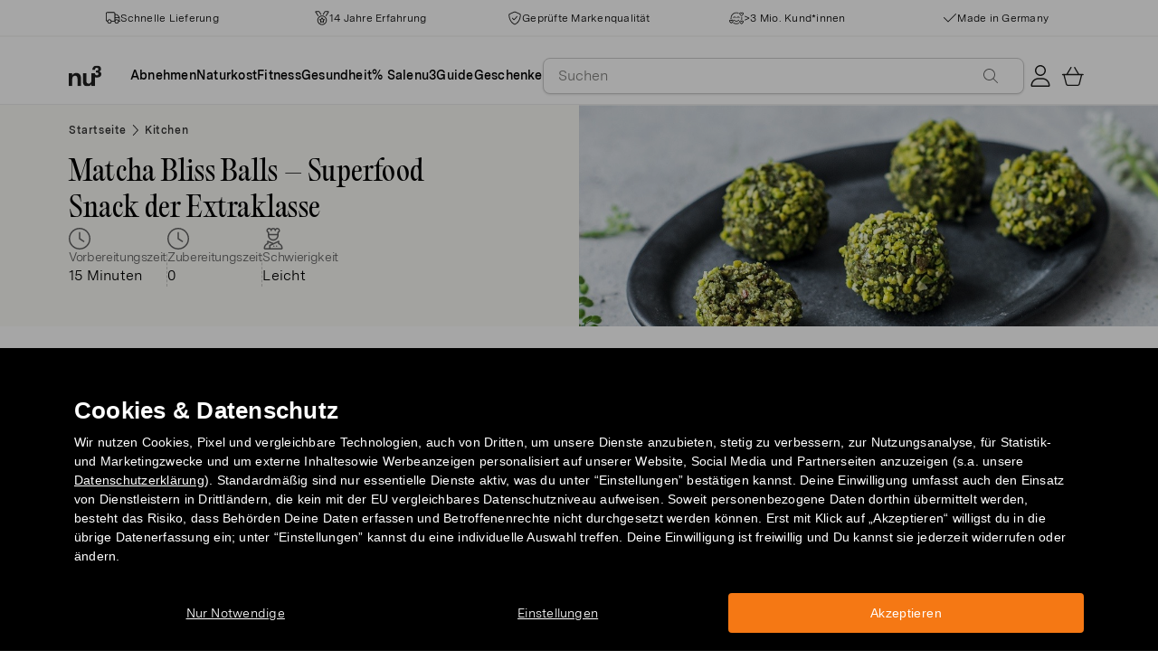

--- FILE ---
content_type: text/html; charset=utf-8
request_url: https://www.nu3.de/blogs/kitchen/matcha-bliss-balls
body_size: 41806
content:
<!doctype html>
<html class="no-js" lang="de">
  <head>
    <script>window.performance && window.performance.mark && window.performance.mark('shopify.content_for_header.start');</script><meta name="facebook-domain-verification" content="ur88z84n6d08e70xlv74qpky9pextt">
<meta id="shopify-digital-wallet" name="shopify-digital-wallet" content="/9522741329/digital_wallets/dialog">
<meta name="shopify-checkout-api-token" content="2cf45468a2bde77b85932d0ea1aa07a5">
<meta id="in-context-paypal-metadata" data-shop-id="9522741329" data-venmo-supported="false" data-environment="production" data-locale="de_DE" data-paypal-v4="true" data-currency="EUR">
<link rel="alternate" type="application/atom+xml" title="Feed" href="/blogs/kitchen.atom" />
<script async="async" src="/checkouts/internal/preloads.js?locale=de-DE"></script>
<script id="apple-pay-shop-capabilities" type="application/json">{"shopId":9522741329,"countryCode":"DE","currencyCode":"EUR","merchantCapabilities":["supports3DS"],"merchantId":"gid:\/\/shopify\/Shop\/9522741329","merchantName":"nu3de","requiredBillingContactFields":["postalAddress","email"],"requiredShippingContactFields":["postalAddress","email"],"shippingType":"shipping","supportedNetworks":["visa","maestro","masterCard"],"total":{"type":"pending","label":"nu3de","amount":"1.00"},"shopifyPaymentsEnabled":true,"supportsSubscriptions":true}</script>
<script id="shopify-features" type="application/json">{"accessToken":"2cf45468a2bde77b85932d0ea1aa07a5","betas":["rich-media-storefront-analytics"],"domain":"www.nu3.de","predictiveSearch":true,"shopId":9522741329,"locale":"de"}</script>
<script>var Shopify = Shopify || {};
Shopify.shop = "nu3de.myshopify.com";
Shopify.locale = "de";
Shopify.currency = {"active":"EUR","rate":"1.0"};
Shopify.country = "DE";
Shopify.theme = {"name":"nu3de.myshopify.com\/development","id":149180449032,"schema_name":"nu3","schema_version":"1.0.0","theme_store_id":null,"role":"main"};
Shopify.theme.handle = "null";
Shopify.theme.style = {"id":null,"handle":null};
Shopify.cdnHost = "www.nu3.de/cdn";
Shopify.routes = Shopify.routes || {};
Shopify.routes.root = "/";</script>
<script type="module">!function(o){(o.Shopify=o.Shopify||{}).modules=!0}(window);</script>
<script>!function(o){function n(){var o=[];function n(){o.push(Array.prototype.slice.apply(arguments))}return n.q=o,n}var t=o.Shopify=o.Shopify||{};t.loadFeatures=n(),t.autoloadFeatures=n()}(window);</script>
<script id="shop-js-analytics" type="application/json">{"pageType":"article"}</script>
<script defer="defer" async type="module" src="//www.nu3.de/cdn/shopifycloud/shop-js/modules/v2/client.init-shop-cart-sync_kxAhZfSm.de.esm.js"></script>
<script defer="defer" async type="module" src="//www.nu3.de/cdn/shopifycloud/shop-js/modules/v2/chunk.common_5BMd6ono.esm.js"></script>
<script type="module">
  await import("//www.nu3.de/cdn/shopifycloud/shop-js/modules/v2/client.init-shop-cart-sync_kxAhZfSm.de.esm.js");
await import("//www.nu3.de/cdn/shopifycloud/shop-js/modules/v2/chunk.common_5BMd6ono.esm.js");

  window.Shopify.SignInWithShop?.initShopCartSync?.({"fedCMEnabled":true,"windoidEnabled":true});

</script>
<script>(function() {
  var isLoaded = false;
  function asyncLoad() {
    if (isLoaded) return;
    isLoaded = true;
    var urls = ["https:\/\/na.shgcdn3.com\/collector.js?shop=nu3de.myshopify.com","https:\/\/cdn1.stamped.io\/files\/widget.min.js?shop=nu3de.myshopify.com","\/\/cdn.shopify.com\/proxy\/a7159bc1104df3890b61322c2f340c268d8f7b378cda12faa5d2387e93a3f147\/snippet.plugins.emarsys.net\/emarsys-shopify-pixel-utility.js?shop=nu3de.myshopify.com\u0026sp-cache-control=cHVibGljLCBtYXgtYWdlPTkwMA","\/\/cdn.shopify.com\/proxy\/4bc3c9dbe1f3d54975bd7fb389e850aac864ec639134a46f2fb5b443c68f126c\/cdn.scarabresearch.com\/js\/1198CFE4B04D6BA4\/scarab-v2.js?shop=nu3de.myshopify.com\u0026sp-cache-control=cHVibGljLCBtYXgtYWdlPTkwMA","https:\/\/customer-first-focus.b-cdn.net\/cffPCLoader_min.js?shop=nu3de.myshopify.com"];
    for (var i = 0; i < urls.length; i++) {
      var s = document.createElement('script');
      s.type = 'text/javascript';
      s.async = true;
      s.src = urls[i];
      var x = document.getElementsByTagName('script')[0];
      x.parentNode.insertBefore(s, x);
    }
  };
  if(window.attachEvent) {
    window.attachEvent('onload', asyncLoad);
  } else {
    window.addEventListener('load', asyncLoad, false);
  }
})();</script>
<script id="__st">var __st={"a":9522741329,"offset":3600,"reqid":"33cadebb-4f79-483e-9919-59a4d2a55fcc-1768986407","pageurl":"www.nu3.de\/blogs\/kitchen\/matcha-bliss-balls","s":"articles-384423264337","u":"d40d5732bb46","p":"article","rtyp":"article","rid":384423264337};</script>
<script>window.ShopifyPaypalV4VisibilityTracking = true;</script>
<script id="captcha-bootstrap">!function(){'use strict';const t='contact',e='account',n='new_comment',o=[[t,t],['blogs',n],['comments',n],[t,'customer']],c=[[e,'customer_login'],[e,'guest_login'],[e,'recover_customer_password'],[e,'create_customer']],r=t=>t.map((([t,e])=>`form[action*='/${t}']:not([data-nocaptcha='true']) input[name='form_type'][value='${e}']`)).join(','),a=t=>()=>t?[...document.querySelectorAll(t)].map((t=>t.form)):[];function s(){const t=[...o],e=r(t);return a(e)}const i='password',u='form_key',d=['recaptcha-v3-token','g-recaptcha-response','h-captcha-response',i],f=()=>{try{return window.sessionStorage}catch{return}},m='__shopify_v',_=t=>t.elements[u];function p(t,e,n=!1){try{const o=window.sessionStorage,c=JSON.parse(o.getItem(e)),{data:r}=function(t){const{data:e,action:n}=t;return t[m]||n?{data:e,action:n}:{data:t,action:n}}(c);for(const[e,n]of Object.entries(r))t.elements[e]&&(t.elements[e].value=n);n&&o.removeItem(e)}catch(o){console.error('form repopulation failed',{error:o})}}const l='form_type',E='cptcha';function T(t){t.dataset[E]=!0}const w=window,h=w.document,L='Shopify',v='ce_forms',y='captcha';let A=!1;((t,e)=>{const n=(g='f06e6c50-85a8-45c8-87d0-21a2b65856fe',I='https://cdn.shopify.com/shopifycloud/storefront-forms-hcaptcha/ce_storefront_forms_captcha_hcaptcha.v1.5.2.iife.js',D={infoText:'Durch hCaptcha geschützt',privacyText:'Datenschutz',termsText:'Allgemeine Geschäftsbedingungen'},(t,e,n)=>{const o=w[L][v],c=o.bindForm;if(c)return c(t,g,e,D).then(n);var r;o.q.push([[t,g,e,D],n]),r=I,A||(h.body.append(Object.assign(h.createElement('script'),{id:'captcha-provider',async:!0,src:r})),A=!0)});var g,I,D;w[L]=w[L]||{},w[L][v]=w[L][v]||{},w[L][v].q=[],w[L][y]=w[L][y]||{},w[L][y].protect=function(t,e){n(t,void 0,e),T(t)},Object.freeze(w[L][y]),function(t,e,n,w,h,L){const[v,y,A,g]=function(t,e,n){const i=e?o:[],u=t?c:[],d=[...i,...u],f=r(d),m=r(i),_=r(d.filter((([t,e])=>n.includes(e))));return[a(f),a(m),a(_),s()]}(w,h,L),I=t=>{const e=t.target;return e instanceof HTMLFormElement?e:e&&e.form},D=t=>v().includes(t);t.addEventListener('submit',(t=>{const e=I(t);if(!e)return;const n=D(e)&&!e.dataset.hcaptchaBound&&!e.dataset.recaptchaBound,o=_(e),c=g().includes(e)&&(!o||!o.value);(n||c)&&t.preventDefault(),c&&!n&&(function(t){try{if(!f())return;!function(t){const e=f();if(!e)return;const n=_(t);if(!n)return;const o=n.value;o&&e.removeItem(o)}(t);const e=Array.from(Array(32),(()=>Math.random().toString(36)[2])).join('');!function(t,e){_(t)||t.append(Object.assign(document.createElement('input'),{type:'hidden',name:u})),t.elements[u].value=e}(t,e),function(t,e){const n=f();if(!n)return;const o=[...t.querySelectorAll(`input[type='${i}']`)].map((({name:t})=>t)),c=[...d,...o],r={};for(const[a,s]of new FormData(t).entries())c.includes(a)||(r[a]=s);n.setItem(e,JSON.stringify({[m]:1,action:t.action,data:r}))}(t,e)}catch(e){console.error('failed to persist form',e)}}(e),e.submit())}));const S=(t,e)=>{t&&!t.dataset[E]&&(n(t,e.some((e=>e===t))),T(t))};for(const o of['focusin','change'])t.addEventListener(o,(t=>{const e=I(t);D(e)&&S(e,y())}));const B=e.get('form_key'),M=e.get(l),P=B&&M;t.addEventListener('DOMContentLoaded',(()=>{const t=y();if(P)for(const e of t)e.elements[l].value===M&&p(e,B);[...new Set([...A(),...v().filter((t=>'true'===t.dataset.shopifyCaptcha))])].forEach((e=>S(e,t)))}))}(h,new URLSearchParams(w.location.search),n,t,e,['guest_login'])})(!0,!0)}();</script>
<script integrity="sha256-4kQ18oKyAcykRKYeNunJcIwy7WH5gtpwJnB7kiuLZ1E=" data-source-attribution="shopify.loadfeatures" defer="defer" src="//www.nu3.de/cdn/shopifycloud/storefront/assets/storefront/load_feature-a0a9edcb.js" crossorigin="anonymous"></script>
<script data-source-attribution="shopify.dynamic_checkout.dynamic.init">var Shopify=Shopify||{};Shopify.PaymentButton=Shopify.PaymentButton||{isStorefrontPortableWallets:!0,init:function(){window.Shopify.PaymentButton.init=function(){};var t=document.createElement("script");t.src="https://www.nu3.de/cdn/shopifycloud/portable-wallets/latest/portable-wallets.de.js",t.type="module",document.head.appendChild(t)}};
</script>
<script data-source-attribution="shopify.dynamic_checkout.buyer_consent">
  function portableWalletsHideBuyerConsent(e){var t=document.getElementById("shopify-buyer-consent"),n=document.getElementById("shopify-subscription-policy-button");t&&n&&(t.classList.add("hidden"),t.setAttribute("aria-hidden","true"),n.removeEventListener("click",e))}function portableWalletsShowBuyerConsent(e){var t=document.getElementById("shopify-buyer-consent"),n=document.getElementById("shopify-subscription-policy-button");t&&n&&(t.classList.remove("hidden"),t.removeAttribute("aria-hidden"),n.addEventListener("click",e))}window.Shopify?.PaymentButton&&(window.Shopify.PaymentButton.hideBuyerConsent=portableWalletsHideBuyerConsent,window.Shopify.PaymentButton.showBuyerConsent=portableWalletsShowBuyerConsent);
</script>
<script data-source-attribution="shopify.dynamic_checkout.cart.bootstrap">document.addEventListener("DOMContentLoaded",(function(){function t(){return document.querySelector("shopify-accelerated-checkout-cart, shopify-accelerated-checkout")}if(t())Shopify.PaymentButton.init();else{new MutationObserver((function(e,n){t()&&(Shopify.PaymentButton.init(),n.disconnect())})).observe(document.body,{childList:!0,subtree:!0})}}));
</script>
<link id="shopify-accelerated-checkout-styles" rel="stylesheet" media="screen" href="https://www.nu3.de/cdn/shopifycloud/portable-wallets/latest/accelerated-checkout-backwards-compat.css" crossorigin="anonymous">
<style id="shopify-accelerated-checkout-cart">
        #shopify-buyer-consent {
  margin-top: 1em;
  display: inline-block;
  width: 100%;
}

#shopify-buyer-consent.hidden {
  display: none;
}

#shopify-subscription-policy-button {
  background: none;
  border: none;
  padding: 0;
  text-decoration: underline;
  font-size: inherit;
  cursor: pointer;
}

#shopify-subscription-policy-button::before {
  box-shadow: none;
}

      </style>
<link rel="stylesheet" media="screen" href="//www.nu3.de/cdn/shop/t/38/compiled_assets/styles.css?v=112712">
<script>window.performance && window.performance.mark && window.performance.mark('shopify.content_for_header.end');</script>
    <meta charset="utf-8">
<meta http-equiv="X-UA-Compatible" content="IE=edge">
<meta name="viewport" content="width=device-width,initial-scale=1">
<meta name="referrer" content="strict-origin-when-cross-origin">
<meta name="theme-color" content="#FFFFFF">
<link rel="preconnect" href="https://cdn.shopify.com" crossorigin>
<title>Matcha Bliss Balls - Superfood Snack der Extraklasse - nu3Kitchen</title>
<meta name="description" content="Unsere grünen Matcha Bliss Balls mit Kürbiskernmus und Pistazien sind schnell und leicht gemacht und schmecken einfach unwiderstehlich."><link rel="canonical" href="https://www.nu3.de/blogs/kitchen/matcha-bliss-balls"><meta name="robots" content="index, follow"><meta property="og:site_name" content="nu3.de">
<meta property="og:url" content="https://www.nu3.de/blogs/kitchen/matcha-bliss-balls">
<meta property="og:title" content="Matcha Bliss Balls - Superfood Snack der Extraklasse - nu3Kitchen| nu3">
<meta property="og:type" content="article">
<meta property="og:description" content="Unsere grünen Matcha Bliss Balls mit Kürbiskernmus und Pistazien sind schnell und leicht gemacht und schmecken einfach unwiderstehlich.">

<meta property="og:image" content="http://www.nu3.de/cdn/shop/articles/matcha-bliss-balls-400x400_174c625a-70c7-40b2-ad9b-1372e988afc4_1200x1200.jpg?v=1659602293">
<meta property="og:image:secure_url" content="//www.nu3.de/cdn/shop/articles/matcha-bliss-balls-400x400_174c625a-70c7-40b2-ad9b-1372e988afc4_1200x1200.jpg?v=1659602293">
<meta property="article:published_time" content="2018-04-18"><meta property="article:modified_time" content="2022-08-04"><meta property="article:author" content="nu3"><meta name="twitter:card" content="summary_large_image">
<meta name="twitter:title" content="Matcha Bliss Balls - Superfood Snack der Extraklasse - nu3Kitchen| nu3">
<meta name="twitter:description" content="Unsere grünen Matcha Bliss Balls mit Kürbiskernmus und Pistazien sind schnell und leicht gemacht und schmecken einfach unwiderstehlich.">

<link rel="icon" href="//www.nu3.de/cdn/shop/t/38/assets/favicon-96x96.png?v=126758830951070919321761827223" type="image/png" sizes="96x96">
<link rel="icon" type="image/svg+xml" href="//www.nu3.de/cdn/shop/t/38/assets/favicon.svg?v=109560954488801542221761827225" />
<link rel="icon" href="//www.nu3.de/cdn/shop/t/38/assets/favicon.ico?v=11136332034025796491761827224" type="image/x-icon">
<link rel="shortcut icon" href="//www.nu3.de/cdn/shop/t/38/assets/favicon.ico?v=11136332034025796491761827224" type="image/x-icon">
<link rel="apple-touch-icon" sizes="180x180" href="//www.nu3.de/cdn/shop/t/38/assets/apple-touch-icon.png?v=58825466127281826251761827221?v=1768986407">
<link rel="manifest" href="//www.nu3.de/cdn/shop/t/38/assets/site.webmanifest.liquid?v=23239671598802861421761827226">
<meta name="theme-color" content="#f5f5f3">

    <script>
      // Disable Google Fonts from Stamped
      window.stamped_disable_font = true;
    </script>


    <link href="//www.nu3.de/cdn/shop/t/38/assets/store.css?v=83083795011936990891764059611" rel="stylesheet" type="text/css" media="all" />
    <script src="//www.nu3.de/cdn/shop/t/38/assets/store.js?v=105425783163069494961764059413" type="text/javascript"></script>
    <link href="//www.nu3.de/cdn/shop/t/38/assets/header-new.css?v=43110856512449990001764059410" rel="stylesheet" type="text/css" media="all" />
    <script src="//www.nu3.de/cdn/shop/t/38/assets/header-new.js?v=70356921260569629451764059411" defer></script>

    

    <script>
      document.documentElement.className = document.documentElement.className.replace('no-js', 'js');
      if (Shopify.designMode) {
        document.documentElement.classList.add('shopify-design-mode');
      }
    </script>
    <link rel="stylesheet" type="text/css" href="https://cdn.jsdelivr.net/npm/toastify-js/src/toastify.min.css">
    <link rel="stylesheet" href="https://cdn.jsdelivr.net/npm/swiper@10/swiper-bundle.min.css">
    <script src="https://cdn.jsdelivr.net/npm/swiper@9/swiper-bundle.min.js"></script>
    <script src="//www.nu3.de/cdn/shop/t/38/assets/constants.js?v=85712183215255590501709203567" defer="defer"></script>
    <script src="//www.nu3.de/cdn/shop/t/38/assets/event-observer.js?v=140221056746486248851709203571" defer="defer"></script>
    <script>const domain='nu3.de',scripts={"nu3.de":"oixd0xxoae"},scriptUrl=scripts[domain],interval=setInterval((()=>{var e,r,t,i,a,n,o;window.Shopify&&window.Shopify.customerPrivacy&&window.Shopify.customerPrivacy.marketingAllowed()&&(clearInterval(interval),scriptUrl&&(e=window,r=document,i="script",a=scriptUrl,e[t="clarity"]=e[t]||function(){(e[t].q=e[t].q||[]).push(arguments)},(n=r.createElement(i)).async=1,n.src="https://www.clarity.ms/tag/"+a,(o=r.getElementsByTagName(i)[0]).parentNode.insertBefore(n,o)))}),100);</script>
    <style>
      html {
        padding-bottom: 0!important;
      }
      #preview-bar-iframe {
        display: none!important;
      }
      .findify-placeholder, .findify-placeholder__header, .findify-placeholder__footer {
        display: none !important;
      }
      #MainContent:has(.findify-search-section) .custom-spinner {
        display: none;
      }
    </style>
  
  

<script type="text/javascript">
  
    window.SHG_CUSTOMER = null;
  
</script>







<!-- BEGIN app block: shopify://apps/hreflang-manager/blocks/gwa-hreflang/35dc0b05-d599-4c8e-8584-8cd17768854a --><!-- BEGIN app snippet: gwa-hreflang-article --><link rel="alternate" hreflang="x-default" href="https://www.nu3.de/blogs/kitchen/matcha-bliss-balls"><link rel="alternate" hreflang="de-DE" href="https://www.nu3.de/blogs/kitchen/matcha-bliss-balls"><link rel="alternate" hreflang="de-AT" href="https://www.nu3.at/blogs/kitchen/matcha-bliss-balls"><link rel="alternate" hreflang="de-CH" href="https://www.nu3.ch/blogs/kitchen/matcha-bliss-balls"><!-- END app snippet --><!-- END app block --><!-- BEGIN app block: shopify://apps/persistent-cart/blocks/script_js/4ce05194-341e-4641-aaf4-5a8dad5444cb --><script>
  window.cffPCLiquidPlaced = true;
</script>







  
  
  <script defer src="https://cdn.shopify.com/extensions/019a793c-ad27-7882-8471-201b37e34f5e/persistent-cart-66/assets/cffPC.production.min.js" onerror="this.onerror=null;this.remove();var s=document.createElement('script');s.defer=true;s.src='https://customer-first-focus.b-cdn.net/cffPC.production.min.js';document.head.appendChild(s);"></script>




<!-- END app block --><!-- BEGIN app block: shopify://apps/ab-tasty/blocks/abtasty-tag/50439cd8-89e0-4240-838a-2948c07c763d -->
  
    <script
      type="text/javascript"
      src="https://try.abtasty.com/31e94c4bc923b54c6767e51fd108353d.js"
      async
    ></script>
  
  <script type="text/javascript">
    // This waits for all the external ressources (including ABTasty tag) to load before executing the callback function.
    window.addEventListener('load', function () {
      if(!window.ABTasty) {
        // AB Tasty tag is not loaded so exit.
        return
      }

      if (window.ABTasty.eventState?.['consentValid']?.status === 'complete') {
        updateShopifyDataForWebPixel();
      } else {
        window.addEventListener('abtasty_consentValid', () => {
          updateShopifyDataForWebPixel();
        });
      }

      async function updateShopifyDataForWebPixel() {
        const STORAGE_KEY = 'ABTastyShopify';
        const consentReady = ABTasty.consentReady;
        const shouldHandleSubdomain = "false" === "true";

        if(!consentReady) {
          if(shouldHandleSubdomain) {
            await cookieStore.delete(STORAGE_KEY);
          }
          return localStorage.removeItem(STORAGE_KEY);
        }

        const ABTastyData = {
          identifier: "31e94c4bc923b54c6767e51fd108353d",
          campaigns: ABTasty.getCampaignHistory(),
          visitorId: ABTasty.visitor.id,
          accountId: ABTasty.getAccountSettings().id,
          consent: ABTasty.consentReady,
        };

        if (shouldHandleSubdomain) {
          await cookieStore.set({
            name: STORAGE_KEY,
            value: JSON.stringify(ABTastyData),
            expires: Date.now() + 1 * 24 * 60 * 60 * 1000, // 1 day
            domain: window.location.hostname,
          });
        }
        localStorage.setItem(STORAGE_KEY, JSON.stringify(ABTastyData));
      }
    });
  </script>





<!-- END app block --><!-- BEGIN app block: shopify://apps/findify-search-merchandise/blocks/findify-BG-operations/861ae6ec-2c4a-4ae9-bd1b-43913344990c -->

<!-- Findify core -->
<script src="https://cdn.shopify.com/extensions/019bd5da-98f1-7e1e-9059-b6a8023b70ec/findify-search-and-merchandise-132/assets/core.js"></script>
<script src="//assets.findify.io/nu3de.myshopify.com-config-json.js" async></script>
<script src="https://cdn.shopify.com/extensions/019bd5da-98f1-7e1e-9059-b6a8023b70ec/findify-search-and-merchandise-132/assets/libraries.js" async></script>
<script src="https://cdn.shopify.com/extensions/019bd5da-98f1-7e1e-9059-b6a8023b70ec/findify-search-and-merchandise-132/assets/utils.js" async></script>
<script src="https://cdn.shopify.com/extensions/019bd5da-98f1-7e1e-9059-b6a8023b70ec/findify-search-and-merchandise-132/assets/products.js" async></script>
<script src="https://cdn.shopify.com/extensions/019bd5da-98f1-7e1e-9059-b6a8023b70ec/findify-search-and-merchandise-132/assets/autocomplete.js" async></script>
<script src="https://cdn.shopify.com/extensions/019bd5da-98f1-7e1e-9059-b6a8023b70ec/findify-search-and-merchandise-132/assets/grid.js" async></script>
<script src="https://cdn.shopify.com/extensions/019bd5da-98f1-7e1e-9059-b6a8023b70ec/findify-search-and-merchandise-132/assets/contents.js" async></script>
<script src="https://cdn.shopify.com/extensions/019bd5da-98f1-7e1e-9059-b6a8023b70ec/findify-search-and-merchandise-132/assets/promo.js" async></script>
<script src="https://cdn.shopify.com/extensions/019bd5da-98f1-7e1e-9059-b6a8023b70ec/findify-search-and-merchandise-132/assets/pagination.js" async></script>
<script src="https://cdn.shopify.com/extensions/019bd5da-98f1-7e1e-9059-b6a8023b70ec/findify-search-and-merchandise-132/assets/filters.js" async></script>
<script src="https://cdn.shopify.com/extensions/019bd5da-98f1-7e1e-9059-b6a8023b70ec/findify-search-and-merchandise-132/assets/sorting.js" async></script>
<script src="https://cdn.shopify.com/extensions/019bd5da-98f1-7e1e-9059-b6a8023b70ec/findify-search-and-merchandise-132/assets/recommendation.js" async></script>



<script>
  // set image aspect ratio
  const product_card_image_aspect_ratio = 100;
  const aspect_ratio = product_card_image_aspect_ratio <= 0 ? 100 : product_card_image_aspect_ratio;
  document.documentElement.style.setProperty('--findify-product-card-aspect-ratio', `${aspect_ratio}%`);

  window.findifyBGOperationsBlockSettings = {
    useCurrencyConverter : false,
    showProductCardHoverImage: true,
    productQuantityPerBatchRender: 1,
    showColorSwatchesOnDesktop: false, 
    showColorSwatchesOnMobile: false, 
    colorSwatchesStyleDesktop:  2, 
    colorSwatchesStyleMobile: 2, 
    colorSwatchesVisibility: 1
  };
</script>


<!-- END app block --><script src="https://cdn.shopify.com/extensions/019bdd7a-c110-7969-8f1c-937dfc03ea8a/smile-io-272/assets/smile-loader.js" type="text/javascript" defer="defer"></script>
<link href="https://monorail-edge.shopifysvc.com" rel="dns-prefetch">
<script>(function(){if ("sendBeacon" in navigator && "performance" in window) {try {var session_token_from_headers = performance.getEntriesByType('navigation')[0].serverTiming.find(x => x.name == '_s').description;} catch {var session_token_from_headers = undefined;}var session_cookie_matches = document.cookie.match(/_shopify_s=([^;]*)/);var session_token_from_cookie = session_cookie_matches && session_cookie_matches.length === 2 ? session_cookie_matches[1] : "";var session_token = session_token_from_headers || session_token_from_cookie || "";function handle_abandonment_event(e) {var entries = performance.getEntries().filter(function(entry) {return /monorail-edge.shopifysvc.com/.test(entry.name);});if (!window.abandonment_tracked && entries.length === 0) {window.abandonment_tracked = true;var currentMs = Date.now();var navigation_start = performance.timing.navigationStart;var payload = {shop_id: 9522741329,url: window.location.href,navigation_start,duration: currentMs - navigation_start,session_token,page_type: "article"};window.navigator.sendBeacon("https://monorail-edge.shopifysvc.com/v1/produce", JSON.stringify({schema_id: "online_store_buyer_site_abandonment/1.1",payload: payload,metadata: {event_created_at_ms: currentMs,event_sent_at_ms: currentMs}}));}}window.addEventListener('pagehide', handle_abandonment_event);}}());</script>
<script id="web-pixels-manager-setup">(function e(e,d,r,n,o){if(void 0===o&&(o={}),!Boolean(null===(a=null===(i=window.Shopify)||void 0===i?void 0:i.analytics)||void 0===a?void 0:a.replayQueue)){var i,a;window.Shopify=window.Shopify||{};var t=window.Shopify;t.analytics=t.analytics||{};var s=t.analytics;s.replayQueue=[],s.publish=function(e,d,r){return s.replayQueue.push([e,d,r]),!0};try{self.performance.mark("wpm:start")}catch(e){}var l=function(){var e={modern:/Edge?\/(1{2}[4-9]|1[2-9]\d|[2-9]\d{2}|\d{4,})\.\d+(\.\d+|)|Firefox\/(1{2}[4-9]|1[2-9]\d|[2-9]\d{2}|\d{4,})\.\d+(\.\d+|)|Chrom(ium|e)\/(9{2}|\d{3,})\.\d+(\.\d+|)|(Maci|X1{2}).+ Version\/(15\.\d+|(1[6-9]|[2-9]\d|\d{3,})\.\d+)([,.]\d+|)( \(\w+\)|)( Mobile\/\w+|) Safari\/|Chrome.+OPR\/(9{2}|\d{3,})\.\d+\.\d+|(CPU[ +]OS|iPhone[ +]OS|CPU[ +]iPhone|CPU IPhone OS|CPU iPad OS)[ +]+(15[._]\d+|(1[6-9]|[2-9]\d|\d{3,})[._]\d+)([._]\d+|)|Android:?[ /-](13[3-9]|1[4-9]\d|[2-9]\d{2}|\d{4,})(\.\d+|)(\.\d+|)|Android.+Firefox\/(13[5-9]|1[4-9]\d|[2-9]\d{2}|\d{4,})\.\d+(\.\d+|)|Android.+Chrom(ium|e)\/(13[3-9]|1[4-9]\d|[2-9]\d{2}|\d{4,})\.\d+(\.\d+|)|SamsungBrowser\/([2-9]\d|\d{3,})\.\d+/,legacy:/Edge?\/(1[6-9]|[2-9]\d|\d{3,})\.\d+(\.\d+|)|Firefox\/(5[4-9]|[6-9]\d|\d{3,})\.\d+(\.\d+|)|Chrom(ium|e)\/(5[1-9]|[6-9]\d|\d{3,})\.\d+(\.\d+|)([\d.]+$|.*Safari\/(?![\d.]+ Edge\/[\d.]+$))|(Maci|X1{2}).+ Version\/(10\.\d+|(1[1-9]|[2-9]\d|\d{3,})\.\d+)([,.]\d+|)( \(\w+\)|)( Mobile\/\w+|) Safari\/|Chrome.+OPR\/(3[89]|[4-9]\d|\d{3,})\.\d+\.\d+|(CPU[ +]OS|iPhone[ +]OS|CPU[ +]iPhone|CPU IPhone OS|CPU iPad OS)[ +]+(10[._]\d+|(1[1-9]|[2-9]\d|\d{3,})[._]\d+)([._]\d+|)|Android:?[ /-](13[3-9]|1[4-9]\d|[2-9]\d{2}|\d{4,})(\.\d+|)(\.\d+|)|Mobile Safari.+OPR\/([89]\d|\d{3,})\.\d+\.\d+|Android.+Firefox\/(13[5-9]|1[4-9]\d|[2-9]\d{2}|\d{4,})\.\d+(\.\d+|)|Android.+Chrom(ium|e)\/(13[3-9]|1[4-9]\d|[2-9]\d{2}|\d{4,})\.\d+(\.\d+|)|Android.+(UC? ?Browser|UCWEB|U3)[ /]?(15\.([5-9]|\d{2,})|(1[6-9]|[2-9]\d|\d{3,})\.\d+)\.\d+|SamsungBrowser\/(5\.\d+|([6-9]|\d{2,})\.\d+)|Android.+MQ{2}Browser\/(14(\.(9|\d{2,})|)|(1[5-9]|[2-9]\d|\d{3,})(\.\d+|))(\.\d+|)|K[Aa][Ii]OS\/(3\.\d+|([4-9]|\d{2,})\.\d+)(\.\d+|)/},d=e.modern,r=e.legacy,n=navigator.userAgent;return n.match(d)?"modern":n.match(r)?"legacy":"unknown"}(),u="modern"===l?"modern":"legacy",c=(null!=n?n:{modern:"",legacy:""})[u],f=function(e){return[e.baseUrl,"/wpm","/b",e.hashVersion,"modern"===e.buildTarget?"m":"l",".js"].join("")}({baseUrl:d,hashVersion:r,buildTarget:u}),m=function(e){var d=e.version,r=e.bundleTarget,n=e.surface,o=e.pageUrl,i=e.monorailEndpoint;return{emit:function(e){var a=e.status,t=e.errorMsg,s=(new Date).getTime(),l=JSON.stringify({metadata:{event_sent_at_ms:s},events:[{schema_id:"web_pixels_manager_load/3.1",payload:{version:d,bundle_target:r,page_url:o,status:a,surface:n,error_msg:t},metadata:{event_created_at_ms:s}}]});if(!i)return console&&console.warn&&console.warn("[Web Pixels Manager] No Monorail endpoint provided, skipping logging."),!1;try{return self.navigator.sendBeacon.bind(self.navigator)(i,l)}catch(e){}var u=new XMLHttpRequest;try{return u.open("POST",i,!0),u.setRequestHeader("Content-Type","text/plain"),u.send(l),!0}catch(e){return console&&console.warn&&console.warn("[Web Pixels Manager] Got an unhandled error while logging to Monorail."),!1}}}}({version:r,bundleTarget:l,surface:e.surface,pageUrl:self.location.href,monorailEndpoint:e.monorailEndpoint});try{o.browserTarget=l,function(e){var d=e.src,r=e.async,n=void 0===r||r,o=e.onload,i=e.onerror,a=e.sri,t=e.scriptDataAttributes,s=void 0===t?{}:t,l=document.createElement("script"),u=document.querySelector("head"),c=document.querySelector("body");if(l.async=n,l.src=d,a&&(l.integrity=a,l.crossOrigin="anonymous"),s)for(var f in s)if(Object.prototype.hasOwnProperty.call(s,f))try{l.dataset[f]=s[f]}catch(e){}if(o&&l.addEventListener("load",o),i&&l.addEventListener("error",i),u)u.appendChild(l);else{if(!c)throw new Error("Did not find a head or body element to append the script");c.appendChild(l)}}({src:f,async:!0,onload:function(){if(!function(){var e,d;return Boolean(null===(d=null===(e=window.Shopify)||void 0===e?void 0:e.analytics)||void 0===d?void 0:d.initialized)}()){var d=window.webPixelsManager.init(e)||void 0;if(d){var r=window.Shopify.analytics;r.replayQueue.forEach((function(e){var r=e[0],n=e[1],o=e[2];d.publishCustomEvent(r,n,o)})),r.replayQueue=[],r.publish=d.publishCustomEvent,r.visitor=d.visitor,r.initialized=!0}}},onerror:function(){return m.emit({status:"failed",errorMsg:"".concat(f," has failed to load")})},sri:function(e){var d=/^sha384-[A-Za-z0-9+/=]+$/;return"string"==typeof e&&d.test(e)}(c)?c:"",scriptDataAttributes:o}),m.emit({status:"loading"})}catch(e){m.emit({status:"failed",errorMsg:(null==e?void 0:e.message)||"Unknown error"})}}})({shopId: 9522741329,storefrontBaseUrl: "https://www.nu3.de",extensionsBaseUrl: "https://extensions.shopifycdn.com/cdn/shopifycloud/web-pixels-manager",monorailEndpoint: "https://monorail-edge.shopifysvc.com/unstable/produce_batch",surface: "storefront-renderer",enabledBetaFlags: ["2dca8a86"],webPixelsConfigList: [{"id":"3355640072","configuration":"{\"getbackId\":\"undefined\",\"optimizeSettings\":\"{\\\"version\\\":\\\"3\\\",\\\"checkoutProducts\\\":true,\\\"employeeBenefits\\\":{\\\"isEnabled\\\":false,\\\"showWidgetOnDashboard\\\":false,\\\"addToSidebar\\\":false},\\\"voucherNetwork\\\":{\\\"settingType\\\":\\\"country\\\",\\\"cookieTracking\\\":true,\\\"countries\\\":{\\\"ids\\\":{\\\"DE\\\":{\\\"languages\\\":{\\\"DE\\\":{\\\"iframeContainerQuerySelector\\\":\\\"\\\",\\\"trafficMediumNumber\\\":\\\"9\\\",\\\"trafficSourceNumber\\\":\\\"1234\\\",\\\"isEnabled\\\":true}}}}}}}\"}","eventPayloadVersion":"v1","runtimeContext":"STRICT","scriptVersion":"1e0284a60eac0c7eb6b8353b3e8de6a4","type":"APP","apiClientId":232389967873,"privacyPurposes":[],"dataSharingAdjustments":{"protectedCustomerApprovalScopes":["read_customer_address","read_customer_email","read_customer_name","read_customer_phone","read_customer_personal_data"]}},{"id":"3228107016","configuration":"{\"accountID\":\"Yb4ggV\",\"webPixelConfig\":\"eyJlbmFibGVBZGRlZFRvQ2FydEV2ZW50cyI6IGZhbHNlfQ==\"}","eventPayloadVersion":"v1","runtimeContext":"STRICT","scriptVersion":"524f6c1ee37bacdca7657a665bdca589","type":"APP","apiClientId":123074,"privacyPurposes":["ANALYTICS","MARKETING"],"dataSharingAdjustments":{"protectedCustomerApprovalScopes":["read_customer_address","read_customer_email","read_customer_name","read_customer_personal_data","read_customer_phone"]}},{"id":"993722632","configuration":"{\"cart_viewed\":\"true\",\"checkout_address_info_submitted\":\"true\",\"checkout_completed\":\"true\",\"checkout_contact_info_submitted\":\"true\",\"checkout_shipping_info_submitted\":\"true\",\"checkout_started\":\"true\",\"collection_viewed\":\"true\",\"page_viewed\":\"true\",\"payment_info_submitted\":\"true\",\"product_added_to_cart\":\"true\",\"product_removed_from_cart\":\"true\",\"product_viewed\":\"true\",\"search_submitted\":\"true\"}","eventPayloadVersion":"v1","runtimeContext":"STRICT","scriptVersion":"5c605eca84777f48455eade5dcb0bf95","type":"APP","apiClientId":100317265921,"privacyPurposes":["ANALYTICS"],"dataSharingAdjustments":{"protectedCustomerApprovalScopes":[]}},{"id":"758284552","configuration":"{\"merchantID\":\"1198CFE4B04D6BA4\",\"PreferredContactIdentifier\":\"email\"}","eventPayloadVersion":"v1","runtimeContext":"STRICT","scriptVersion":"b463d82c6329ae426c140cd8b1922cbd","type":"APP","apiClientId":1936730,"privacyPurposes":["ANALYTICS","MARKETING","SALE_OF_DATA"],"dataSharingAdjustments":{"protectedCustomerApprovalScopes":["read_customer_address","read_customer_email","read_customer_name","read_customer_personal_data","read_customer_phone"]}},{"id":"456098056","configuration":"{\"pixel_id\":\"1471678293048283\",\"pixel_type\":\"facebook_pixel\",\"metaapp_system_user_token\":\"-\"}","eventPayloadVersion":"v1","runtimeContext":"OPEN","scriptVersion":"ca16bc87fe92b6042fbaa3acc2fbdaa6","type":"APP","apiClientId":2329312,"privacyPurposes":["ANALYTICS","MARKETING","SALE_OF_DATA"],"dataSharingAdjustments":{"protectedCustomerApprovalScopes":["read_customer_address","read_customer_email","read_customer_name","read_customer_personal_data","read_customer_phone"]}},{"id":"36241672","configuration":"{\"myshopifyDomain\":\"nu3de.myshopify.com\"}","eventPayloadVersion":"v1","runtimeContext":"STRICT","scriptVersion":"23b97d18e2aa74363140dc29c9284e87","type":"APP","apiClientId":2775569,"privacyPurposes":["ANALYTICS","MARKETING","SALE_OF_DATA"],"dataSharingAdjustments":{"protectedCustomerApprovalScopes":["read_customer_address","read_customer_email","read_customer_name","read_customer_phone","read_customer_personal_data"]}},{"id":"97550600","eventPayloadVersion":"1","runtimeContext":"LAX","scriptVersion":"2","type":"CUSTOM","privacyPurposes":["MARKETING"],"name":"Medallia"},{"id":"97616136","eventPayloadVersion":"1","runtimeContext":"LAX","scriptVersion":"12","type":"CUSTOM","privacyPurposes":["MARKETING"],"name":"Google Tag Manager"},{"id":"97747208","eventPayloadVersion":"1","runtimeContext":"LAX","scriptVersion":"3","type":"CUSTOM","privacyPurposes":["ANALYTICS","MARKETING"],"name":"Econda"},{"id":"104825096","eventPayloadVersion":"1","runtimeContext":"LAX","scriptVersion":"6","type":"CUSTOM","privacyPurposes":["ANALYTICS","MARKETING"],"name":"Econda Checkout"},{"id":"111542536","eventPayloadVersion":"1","runtimeContext":"LAX","scriptVersion":"5","type":"CUSTOM","privacyPurposes":["ANALYTICS","MARKETING"],"name":"Google Ads - WEVENTURE"},{"id":"shopify-app-pixel","configuration":"{}","eventPayloadVersion":"v1","runtimeContext":"STRICT","scriptVersion":"0450","apiClientId":"shopify-pixel","type":"APP","privacyPurposes":["ANALYTICS","MARKETING"]},{"id":"shopify-custom-pixel","eventPayloadVersion":"v1","runtimeContext":"LAX","scriptVersion":"0450","apiClientId":"shopify-pixel","type":"CUSTOM","privacyPurposes":["ANALYTICS","MARKETING"]}],isMerchantRequest: false,initData: {"shop":{"name":"nu3de","paymentSettings":{"currencyCode":"EUR"},"myshopifyDomain":"nu3de.myshopify.com","countryCode":"DE","storefrontUrl":"https:\/\/www.nu3.de"},"customer":null,"cart":null,"checkout":null,"productVariants":[],"purchasingCompany":null},},"https://www.nu3.de/cdn","fcfee988w5aeb613cpc8e4bc33m6693e112",{"modern":"","legacy":""},{"shopId":"9522741329","storefrontBaseUrl":"https:\/\/www.nu3.de","extensionBaseUrl":"https:\/\/extensions.shopifycdn.com\/cdn\/shopifycloud\/web-pixels-manager","surface":"storefront-renderer","enabledBetaFlags":"[\"2dca8a86\"]","isMerchantRequest":"false","hashVersion":"fcfee988w5aeb613cpc8e4bc33m6693e112","publish":"custom","events":"[[\"page_viewed\",{}]]"});</script><script>
  window.ShopifyAnalytics = window.ShopifyAnalytics || {};
  window.ShopifyAnalytics.meta = window.ShopifyAnalytics.meta || {};
  window.ShopifyAnalytics.meta.currency = 'EUR';
  var meta = {"page":{"pageType":"article","resourceType":"article","resourceId":384423264337,"requestId":"33cadebb-4f79-483e-9919-59a4d2a55fcc-1768986407"}};
  for (var attr in meta) {
    window.ShopifyAnalytics.meta[attr] = meta[attr];
  }
</script>
<script class="analytics">
  (function () {
    var customDocumentWrite = function(content) {
      var jquery = null;

      if (window.jQuery) {
        jquery = window.jQuery;
      } else if (window.Checkout && window.Checkout.$) {
        jquery = window.Checkout.$;
      }

      if (jquery) {
        jquery('body').append(content);
      }
    };

    var hasLoggedConversion = function(token) {
      if (token) {
        return document.cookie.indexOf('loggedConversion=' + token) !== -1;
      }
      return false;
    }

    var setCookieIfConversion = function(token) {
      if (token) {
        var twoMonthsFromNow = new Date(Date.now());
        twoMonthsFromNow.setMonth(twoMonthsFromNow.getMonth() + 2);

        document.cookie = 'loggedConversion=' + token + '; expires=' + twoMonthsFromNow;
      }
    }

    var trekkie = window.ShopifyAnalytics.lib = window.trekkie = window.trekkie || [];
    if (trekkie.integrations) {
      return;
    }
    trekkie.methods = [
      'identify',
      'page',
      'ready',
      'track',
      'trackForm',
      'trackLink'
    ];
    trekkie.factory = function(method) {
      return function() {
        var args = Array.prototype.slice.call(arguments);
        args.unshift(method);
        trekkie.push(args);
        return trekkie;
      };
    };
    for (var i = 0; i < trekkie.methods.length; i++) {
      var key = trekkie.methods[i];
      trekkie[key] = trekkie.factory(key);
    }
    trekkie.load = function(config) {
      trekkie.config = config || {};
      trekkie.config.initialDocumentCookie = document.cookie;
      var first = document.getElementsByTagName('script')[0];
      var script = document.createElement('script');
      script.type = 'text/javascript';
      script.onerror = function(e) {
        var scriptFallback = document.createElement('script');
        scriptFallback.type = 'text/javascript';
        scriptFallback.onerror = function(error) {
                var Monorail = {
      produce: function produce(monorailDomain, schemaId, payload) {
        var currentMs = new Date().getTime();
        var event = {
          schema_id: schemaId,
          payload: payload,
          metadata: {
            event_created_at_ms: currentMs,
            event_sent_at_ms: currentMs
          }
        };
        return Monorail.sendRequest("https://" + monorailDomain + "/v1/produce", JSON.stringify(event));
      },
      sendRequest: function sendRequest(endpointUrl, payload) {
        // Try the sendBeacon API
        if (window && window.navigator && typeof window.navigator.sendBeacon === 'function' && typeof window.Blob === 'function' && !Monorail.isIos12()) {
          var blobData = new window.Blob([payload], {
            type: 'text/plain'
          });

          if (window.navigator.sendBeacon(endpointUrl, blobData)) {
            return true;
          } // sendBeacon was not successful

        } // XHR beacon

        var xhr = new XMLHttpRequest();

        try {
          xhr.open('POST', endpointUrl);
          xhr.setRequestHeader('Content-Type', 'text/plain');
          xhr.send(payload);
        } catch (e) {
          console.log(e);
        }

        return false;
      },
      isIos12: function isIos12() {
        return window.navigator.userAgent.lastIndexOf('iPhone; CPU iPhone OS 12_') !== -1 || window.navigator.userAgent.lastIndexOf('iPad; CPU OS 12_') !== -1;
      }
    };
    Monorail.produce('monorail-edge.shopifysvc.com',
      'trekkie_storefront_load_errors/1.1',
      {shop_id: 9522741329,
      theme_id: 149180449032,
      app_name: "storefront",
      context_url: window.location.href,
      source_url: "//www.nu3.de/cdn/s/trekkie.storefront.cd680fe47e6c39ca5d5df5f0a32d569bc48c0f27.min.js"});

        };
        scriptFallback.async = true;
        scriptFallback.src = '//www.nu3.de/cdn/s/trekkie.storefront.cd680fe47e6c39ca5d5df5f0a32d569bc48c0f27.min.js';
        first.parentNode.insertBefore(scriptFallback, first);
      };
      script.async = true;
      script.src = '//www.nu3.de/cdn/s/trekkie.storefront.cd680fe47e6c39ca5d5df5f0a32d569bc48c0f27.min.js';
      first.parentNode.insertBefore(script, first);
    };
    trekkie.load(
      {"Trekkie":{"appName":"storefront","development":false,"defaultAttributes":{"shopId":9522741329,"isMerchantRequest":null,"themeId":149180449032,"themeCityHash":"13281350039963567379","contentLanguage":"de","currency":"EUR"},"isServerSideCookieWritingEnabled":true,"monorailRegion":"shop_domain","enabledBetaFlags":["65f19447"]},"Session Attribution":{},"S2S":{"facebookCapiEnabled":true,"source":"trekkie-storefront-renderer","apiClientId":580111}}
    );

    var loaded = false;
    trekkie.ready(function() {
      if (loaded) return;
      loaded = true;

      window.ShopifyAnalytics.lib = window.trekkie;

      var originalDocumentWrite = document.write;
      document.write = customDocumentWrite;
      try { window.ShopifyAnalytics.merchantGoogleAnalytics.call(this); } catch(error) {};
      document.write = originalDocumentWrite;

      window.ShopifyAnalytics.lib.page(null,{"pageType":"article","resourceType":"article","resourceId":384423264337,"requestId":"33cadebb-4f79-483e-9919-59a4d2a55fcc-1768986407","shopifyEmitted":true});

      var match = window.location.pathname.match(/checkouts\/(.+)\/(thank_you|post_purchase)/)
      var token = match? match[1]: undefined;
      if (!hasLoggedConversion(token)) {
        setCookieIfConversion(token);
        
      }
    });


        var eventsListenerScript = document.createElement('script');
        eventsListenerScript.async = true;
        eventsListenerScript.src = "//www.nu3.de/cdn/shopifycloud/storefront/assets/shop_events_listener-3da45d37.js";
        document.getElementsByTagName('head')[0].appendChild(eventsListenerScript);

})();</script>
<script
  defer
  src="https://www.nu3.de/cdn/shopifycloud/perf-kit/shopify-perf-kit-3.0.4.min.js"
  data-application="storefront-renderer"
  data-shop-id="9522741329"
  data-render-region="gcp-us-east1"
  data-page-type="article"
  data-theme-instance-id="149180449032"
  data-theme-name="nu3"
  data-theme-version="1.0.0"
  data-monorail-region="shop_domain"
  data-resource-timing-sampling-rate="10"
  data-shs="true"
  data-shs-beacon="true"
  data-shs-export-with-fetch="true"
  data-shs-logs-sample-rate="1"
  data-shs-beacon-endpoint="https://www.nu3.de/api/collect"
></script>
</head>

  <body>
    
      <!-- BEGIN sections: header-group -->
<div id="shopify-section-sections--19174080872712__9b5df77e-effa-4e9e-8f51-555ce4866869" class="shopify-section shopify-section-group-header-group">
      

<script>
  let renderRibbons = Array.from(document.querySelectorAll('.announcement-ribbon-wrapper'));
  function setToLs(id) {
    localStorage.setItem(id, Date.now().toString());
  }

  function canShowRibbon(id) {
    const timeStamp = localStorage.getItem(id);
    if (!timeStamp) {
      return true;
    }
    return Date.now() - Number(timeStamp) >= 1000 * 60 * 60 * 24;
  }

  function setRibbonVisibility() {
    renderRibbons = renderRibbons.filter(item => {
      if (canShowRibbon(item.id)) {
        return true;
      } else {
        item.style.display = 'none';
        return false;
      }
    });
    if (renderRibbons.length) {
      document.body.style.marginTop =
        renderRibbons[renderRibbons.length - 1].dataset.position === 'top' ? '60px' : '0px';
      document.body.style.marginBottom =
        renderRibbons[renderRibbons.length - 1].dataset.position === 'bottom' ? '60px' : '0px';
    } else {
      document.body.style.marginTop = '0px';
      document.body.style.marginBottom = '0px';
    }
  }

  function closeAnnouncementRibbon() {
    let item = this;
    item = item.parentElement.parentElement;
    item.style.display = 'none';
    renderRibbons.pop();
    setToLs(item.id);
    if (!renderRibbons.length) {
      if (['top', 'bottom'].indexOf(item.dataset.position) !== -1) {
        document.body.style.marginTop = '0px';
        document.body.style.marginBottom = '0px';
      }
      return;
    }
    setRibbonVisibility();
  }

  document.addEventListener('shopify:section:load', setRibbonVisibility);
  document.addEventListener('DOMContentLoaded', setRibbonVisibility);
  document.querySelectorAll('.announcement-ribbon-close').forEach(function (item) {
    item.addEventListener('click', closeAnnouncementRibbon);
  });
</script>


<style> #shopify-section-sections--19174080872712__9b5df77e-effa-4e9e-8f51-555ce4866869 .bg-health-50 {background-color: #92dbee;} </style></div><div id="shopify-section-sections--19174080872712__usp_banner_pf6FPy" class="shopify-section shopify-section-group-header-group">
<div
  id="section-077f97fce4b5e331f1f9eb16add1b0f7"
  class="h-10 mb-3 border-b border-[#f7f7f5] bg-white"
  style="box-shadow: 0px 1px 0px 0px #F5F5F3;">
  <div class="usp-banner-inner">
    <div id="usp-banner-slider-077f97fce4b5e331f1f9eb16add1b0f7" class="swiper h-10">
      <div class="swiper-wrapper">
        
          <div  class="swiper-slide items-center justify-center">
            




<div class="benefit-usp">
  <div class="flex gap-2 items-center">
    
      <img src="//www.nu3.de/cdn/shop/t/38/assets/truck.svg?v=35504992785344324341709203567 " alt="" class="information-box__icon black-filter">
    
    
      <p class=" text-black">Schnelle Lieferung</p>
    
  </div>
</div>

          </div>
        
          <div  class="swiper-slide items-center justify-center">
            




<div class="benefit-usp">
  <div class="flex gap-2 items-center">
    
      <img src="//www.nu3.de/cdn/shop/t/38/assets/medal.svg?v=32127449604482881841709203571 " alt="" class="information-box__icon black-filter">
    
    
      <p class=" text-black">14 Jahre Erfahrung</p>
    
  </div>
</div>

          </div>
        
          <div  class="swiper-slide items-center justify-center">
            




<div class="benefit-usp">
  <div class="flex gap-2 items-center">
    
      <img src="//www.nu3.de/cdn/shop/t/38/assets/shield.svg?v=142197559862621257531709203563 " alt="" class="information-box__icon black-filter">
    
    
      <p class=" text-black">Geprüfte Markenqualität</p>
    
  </div>
</div>

          </div>
        
          <div  class="swiper-slide items-center justify-center">
            




<div class="benefit-usp">
  <div class="flex gap-2 items-center">
    
      <img src="//www.nu3.de/cdn/shop/t/38/assets/happy-customer.svg?v=146189520468524415471709203567 " alt="" class="information-box__icon black-filter">
    
    
      <p class=" text-black">>3 Mio. Kund*innen</p>
    
  </div>
</div>

          </div>
        
          <div  class="swiper-slide items-center justify-center">
            




<div class="benefit-usp">
  <div class="flex gap-2 items-center">
    
      <img src="//www.nu3.de/cdn/shop/t/38/assets/check.svg?v=23686356079356241731717757235 " alt="" class="information-box__icon black-filter">
    
    
      <p class=" text-black">Made in Germany</p>
    
  </div>
</div>

          </div>
        
      </div>
    </div>
  </div>
</div>
<script>
  function initSlider() {
    Store.Factory.uspSLider('#usp-banner-slider-077f97fce4b5e331f1f9eb16add1b0f7');
  }
  document.addEventListener('shopify:section:load', initSlider);
  window.addEventListener('DOMContentLoaded', initSlider);
</script>


</div><div id="shopify-section-sections--19174080872712__header" class="shopify-section shopify-section-group-header-group"><header>
  <div class="header">
    <div class="header-container">
      <div class="hamburger" id="header-hamburger">
        <a href="javascript:;;" onClick="javascript:Store.Header.Navigation.openDrawer()"
          ><img src="//www.nu3.de/cdn/shop/t/38/assets/hamburger.svg?v=103923014926342763901709203568" alt=""
        ></a>
      </div>
      <div class="logo nav-icon" id="header-logo">
        <a href="/">
          <img src="//www.nu3.de/cdn/shop/t/38/assets/nu3logo.svg?v=46639978177128940511709203570" alt="nu3" loading="eager" decoding="sync">
        </a>
      </div>
      <div class="header-navigation-mobile" id="header-navigation-mobile">
        <ul>
          
            <li data-navigation="Abnehmen" data-navigation_link="/collections/abnehmprodukte" >
              <a 
                href="/collections/abnehmprodukte"
                data-track-component="header_navigation"
                data-track-component_id="header_navigation"
                data-track-element="abnehmen"
                >
                  Abnehmen
              </a>
              <img
                src="//www.nu3.de/cdn/shop/t/38/assets/chevron-right.svg?v=89635057174648375881709203568"
                class="md:hidden"
                alt="">
            </li>
          
            <li data-navigation="Naturkost" data-navigation_link="/collections/natur" >
              <a 
                href="/collections/natur"
                data-track-component="header_navigation"
                data-track-component_id="header_navigation"
                data-track-element="naturkost"
                >
                  Naturkost
              </a>
              <img
                src="//www.nu3.de/cdn/shop/t/38/assets/chevron-right.svg?v=89635057174648375881709203568"
                class="md:hidden"
                alt="">
            </li>
          
            <li data-navigation="Fitness" data-navigation_link="/collections/sport" >
              <a 
                href="/collections/sport"
                data-track-component="header_navigation"
                data-track-component_id="header_navigation"
                data-track-element="fitness"
                >
                  Fitness
              </a>
              <img
                src="//www.nu3.de/cdn/shop/t/38/assets/chevron-right.svg?v=89635057174648375881709203568"
                class="md:hidden"
                alt="">
            </li>
          
            <li data-navigation="Gesundheit" data-navigation_link="/collections/gesundheit" >
              <a 
                href="/collections/gesundheit"
                data-track-component="header_navigation"
                data-track-component_id="header_navigation"
                data-track-element="gesundheit"
                >
                  Gesundheit
              </a>
              <img
                src="//www.nu3.de/cdn/shop/t/38/assets/chevron-right.svg?v=89635057174648375881709203568"
                class="md:hidden"
                alt="">
            </li>
          
            <li data-navigation="% Sale" data-navigation_link="/collections/sales" >
              <a 
                href="/collections/sales"
                data-track-component="header_navigation"
                data-track-component_id="header_navigation"
                data-track-element="sale"
                >
                  % Sale
              </a>
              <img
                src="//www.nu3.de/cdn/shop/t/38/assets/chevron-right.svg?v=89635057174648375881709203568"
                class="md:hidden"
                alt="">
            </li>
          
            <li data-navigation="nu3Guide" data-navigation_link="/blogs/all/guide" >
              <a 
                href="/blogs/all/guide"
                data-track-component="header_navigation"
                data-track-component_id="header_navigation"
                data-track-element="nu3guide"
                >
                  nu3Guide
              </a>
              <img
                src="//www.nu3.de/cdn/shop/t/38/assets/chevron-right.svg?v=89635057174648375881709203568"
                class="md:hidden"
                alt="">
            </li>
          
            <li data-navigation="Geschenke" data-navigation_link="https://www.nu3.de/collections/geschenke?sort_by=created&sort_order=desc" >
              <a 
                href="https://www.nu3.de/collections/geschenke?sort_by=created&sort_order=desc"
                data-track-component="header_navigation"
                data-track-component_id="header_navigation"
                data-track-element="geschenke"
                >
                  Geschenke
              </a>
              <img
                src="//www.nu3.de/cdn/shop/t/38/assets/chevron-right.svg?v=89635057174648375881709203568"
                class="md:hidden"
                alt="">
            </li>
          
        </ul>
        <div class="header-navigation-container h-0" id="header-navigation-container">
          <div class="container md:mt-12">
            <div class="header-navigation-menu-title md:hidden">
              <a
                href="javascript:;;"
                class="w-6 h-6 flex justify-center items-center"
                onClick="javascript:Store.Header.Navigation.goBack()">
                <img
                  src="//www.nu3.de/cdn/shop/t/38/assets/chevron-left.svg?v=182292411339905200211709203566"
                  class="w-6 h-6"
                  alt="">
              </a>
              <button class="item-link"></button>
            </div>
            
              
                <div class="header-navigation-menu" data-menu="Abnehmen">
                  
                    <ul>
                      <li><button data-href="/collections/abnehmprodukte">Abnehmprodukte</button><img
                          src="//www.nu3.de/cdn/shop/t/38/assets/plus.svg?v=1886888003034365211709203569"
                          class="md:hidden plus-icon"
                          alt="">
                        <img
                          src="//www.nu3.de/cdn/shop/t/38/assets/minus.svg?v=119939442580648344081709203571"
                          class="md:hidden minus-icon !hidden"
                          alt="">
                      </li>
                      
                        
                          <li><button data-href="/collections/abnehmshakes">Abnehmshakes</button><img
                              src="//www.nu3.de/cdn/shop/t/38/assets/plus.svg?v=1886888003034365211709203569"
                              class="md:hidden plus-icon"
                              alt="">
                            <img
                              src="//www.nu3.de/cdn/shop/t/38/assets/minus.svg?v=119939442580648344081709203571"
                              class="md:hidden minus-icon !hidden"
                              alt="">
                          </li>
                        
                          <li><button data-href="/collections/abnehmtabletten">Abnehmtabletten</button><img
                              src="//www.nu3.de/cdn/shop/t/38/assets/plus.svg?v=1886888003034365211709203569"
                              class="md:hidden plus-icon"
                              alt="">
                            <img
                              src="//www.nu3.de/cdn/shop/t/38/assets/minus.svg?v=119939442580648344081709203571"
                              class="md:hidden minus-icon !hidden"
                              alt="">
                          </li>
                        
                          <li><button data-href="/collections/mahlzeiten-ersatz">Mahlzeitenersatz</button><img
                              src="//www.nu3.de/cdn/shop/t/38/assets/plus.svg?v=1886888003034365211709203569"
                              class="md:hidden plus-icon"
                              alt="">
                            <img
                              src="//www.nu3.de/cdn/shop/t/38/assets/minus.svg?v=119939442580648344081709203571"
                              class="md:hidden minus-icon !hidden"
                              alt="">
                          </li>
                        
                          <li><button data-href="/collections/abnehmprodukte">Alle Abnehmprodukte</button><img
                              src="//www.nu3.de/cdn/shop/t/38/assets/plus.svg?v=1886888003034365211709203569"
                              class="md:hidden plus-icon"
                              alt="">
                            <img
                              src="//www.nu3.de/cdn/shop/t/38/assets/minus.svg?v=119939442580648344081709203571"
                              class="md:hidden minus-icon !hidden"
                              alt="">
                          </li>
                        
                      
                    </ul>
                  
                    <ul>
                      <li><button data-href="/collections/abnehmprodukte">Ernährungsform</button><img
                          src="//www.nu3.de/cdn/shop/t/38/assets/plus.svg?v=1886888003034365211709203569"
                          class="md:hidden plus-icon"
                          alt="">
                        <img
                          src="//www.nu3.de/cdn/shop/t/38/assets/minus.svg?v=119939442580648344081709203571"
                          class="md:hidden minus-icon !hidden"
                          alt="">
                      </li>
                      
                        
                          <li><button data-href="/collections/keto">Keto Produkte</button><img
                              src="//www.nu3.de/cdn/shop/t/38/assets/plus.svg?v=1886888003034365211709203569"
                              class="md:hidden plus-icon"
                              alt="">
                            <img
                              src="//www.nu3.de/cdn/shop/t/38/assets/minus.svg?v=119939442580648344081709203571"
                              class="md:hidden minus-icon !hidden"
                              alt="">
                          </li>
                        
                          <li><button data-href="/collections/low-carb-produkte">Low Carb Produkte</button><img
                              src="//www.nu3.de/cdn/shop/t/38/assets/plus.svg?v=1886888003034365211709203569"
                              class="md:hidden plus-icon"
                              alt="">
                            <img
                              src="//www.nu3.de/cdn/shop/t/38/assets/minus.svg?v=119939442580648344081709203571"
                              class="md:hidden minus-icon !hidden"
                              alt="">
                          </li>
                        
                          <li><button data-href="/collections/zuckerarm">Zuckerarme Produke</button><img
                              src="//www.nu3.de/cdn/shop/t/38/assets/plus.svg?v=1886888003034365211709203569"
                              class="md:hidden plus-icon"
                              alt="">
                            <img
                              src="//www.nu3.de/cdn/shop/t/38/assets/minus.svg?v=119939442580648344081709203571"
                              class="md:hidden minus-icon !hidden"
                              alt="">
                          </li>
                        
                          <li><button data-href="/collections/abnehmprodukte">Alle Ernährungsformen</button><img
                              src="//www.nu3.de/cdn/shop/t/38/assets/plus.svg?v=1886888003034365211709203569"
                              class="md:hidden plus-icon"
                              alt="">
                            <img
                              src="//www.nu3.de/cdn/shop/t/38/assets/minus.svg?v=119939442580648344081709203571"
                              class="md:hidden minus-icon !hidden"
                              alt="">
                          </li>
                        
                      
                    </ul>
                  
                    <ul>
                      <li><button data-href="/collections/abnehm-methoden">Abnehm-Methoden</button><img
                          src="//www.nu3.de/cdn/shop/t/38/assets/plus.svg?v=1886888003034365211709203569"
                          class="md:hidden plus-icon"
                          alt="">
                        <img
                          src="//www.nu3.de/cdn/shop/t/38/assets/minus.svg?v=119939442580648344081709203571"
                          class="md:hidden minus-icon !hidden"
                          alt="">
                      </li>
                      
                        
                          <li><button data-href="/collections/abnehmen-ohne-hunger">Abnehmen ohne Hunger</button><img
                              src="//www.nu3.de/cdn/shop/t/38/assets/plus.svg?v=1886888003034365211709203569"
                              class="md:hidden plus-icon"
                              alt="">
                            <img
                              src="//www.nu3.de/cdn/shop/t/38/assets/minus.svg?v=119939442580648344081709203571"
                              class="md:hidden minus-icon !hidden"
                              alt="">
                          </li>
                        
                          <li><button data-href="/collections/natuerlich-abnehmen">Natürlich abnehmen</button><img
                              src="//www.nu3.de/cdn/shop/t/38/assets/plus.svg?v=1886888003034365211709203569"
                              class="md:hidden plus-icon"
                              alt="">
                            <img
                              src="//www.nu3.de/cdn/shop/t/38/assets/minus.svg?v=119939442580648344081709203571"
                              class="md:hidden minus-icon !hidden"
                              alt="">
                          </li>
                        
                          <li><button data-href="/collections/schnell-abnehmen">Schnell abnehmen</button><img
                              src="//www.nu3.de/cdn/shop/t/38/assets/plus.svg?v=1886888003034365211709203569"
                              class="md:hidden plus-icon"
                              alt="">
                            <img
                              src="//www.nu3.de/cdn/shop/t/38/assets/minus.svg?v=119939442580648344081709203571"
                              class="md:hidden minus-icon !hidden"
                              alt="">
                          </li>
                        
                          <li><button data-href="/collections/stoffwechselaktivierung">Stoffwechsel anregen</button><img
                              src="//www.nu3.de/cdn/shop/t/38/assets/plus.svg?v=1886888003034365211709203569"
                              class="md:hidden plus-icon"
                              alt="">
                            <img
                              src="//www.nu3.de/cdn/shop/t/38/assets/minus.svg?v=119939442580648344081709203571"
                              class="md:hidden minus-icon !hidden"
                              alt="">
                          </li>
                        
                          <li><button data-href="/collections/abnehm-methoden">Alle Abnehm-Methoden</button><img
                              src="//www.nu3.de/cdn/shop/t/38/assets/plus.svg?v=1886888003034365211709203569"
                              class="md:hidden plus-icon"
                              alt="">
                            <img
                              src="//www.nu3.de/cdn/shop/t/38/assets/minus.svg?v=119939442580648344081709203571"
                              class="md:hidden minus-icon !hidden"
                              alt="">
                          </li>
                        
                      
                    </ul>
                  
                    <ul>
                      <li><button data-href="/collections/beavita">BEAVITA Besteller</button><img
                          src="//www.nu3.de/cdn/shop/t/38/assets/plus.svg?v=1886888003034365211709203569"
                          class="md:hidden plus-icon"
                          alt="">
                        <img
                          src="//www.nu3.de/cdn/shop/t/38/assets/minus.svg?v=119939442580648344081709203571"
                          class="md:hidden minus-icon !hidden"
                          alt="">
                      </li>
                      
                        
                          <li><button data-href="/products/beavita-vitalkost-abnehm-paket-1">BEAVITA 2-Wochen-Diät-Paket</button><img
                              src="//www.nu3.de/cdn/shop/t/38/assets/plus.svg?v=1886888003034365211709203569"
                              class="md:hidden plus-icon"
                              alt="">
                            <img
                              src="//www.nu3.de/cdn/shop/t/38/assets/minus.svg?v=119939442580648344081709203571"
                              class="md:hidden minus-icon !hidden"
                              alt="">
                          </li>
                        
                          <li><button data-href="/products/beavita-vitalkost-diaet-shake">BEAVITA Vitalkost Diät-Shake</button><img
                              src="//www.nu3.de/cdn/shop/t/38/assets/plus.svg?v=1886888003034365211709203569"
                              class="md:hidden plus-icon"
                              alt="">
                            <img
                              src="//www.nu3.de/cdn/shop/t/38/assets/minus.svg?v=119939442580648344081709203571"
                              class="md:hidden minus-icon !hidden"
                              alt="">
                          </li>
                        
                          <li><button data-href="/products/beavita-vitalkost-diaet-suppe">BEAVITA Vitalkost Diät-Suppe</button><img
                              src="//www.nu3.de/cdn/shop/t/38/assets/plus.svg?v=1886888003034365211709203569"
                              class="md:hidden plus-icon"
                              alt="">
                            <img
                              src="//www.nu3.de/cdn/shop/t/38/assets/minus.svg?v=119939442580648344081709203571"
                              class="md:hidden minus-icon !hidden"
                              alt="">
                          </li>
                        
                          <li><button data-href="/collections/beavita">Zur BEAVITA Welt</button><img
                              src="//www.nu3.de/cdn/shop/t/38/assets/plus.svg?v=1886888003034365211709203569"
                              class="md:hidden plus-icon"
                              alt="">
                            <img
                              src="//www.nu3.de/cdn/shop/t/38/assets/minus.svg?v=119939442580648344081709203571"
                              class="md:hidden minus-icon !hidden"
                              alt="">
                          </li>
                        
                      
                    </ul>
                  
                </div>
              
            
              
                <div class="header-navigation-menu" data-menu="Naturkost">
                  
                    <ul>
                      <li><button data-href="/collections/naturprodukte">Naturprodukte</button><img
                          src="//www.nu3.de/cdn/shop/t/38/assets/plus.svg?v=1886888003034365211709203569"
                          class="md:hidden plus-icon"
                          alt="">
                        <img
                          src="//www.nu3.de/cdn/shop/t/38/assets/minus.svg?v=119939442580648344081709203571"
                          class="md:hidden minus-icon !hidden"
                          alt="">
                      </li>
                      
                        
                          <li><button data-href="/collections/brotaufstriche">Brotaufstrich</button><img
                              src="//www.nu3.de/cdn/shop/t/38/assets/plus.svg?v=1886888003034365211709203569"
                              class="md:hidden plus-icon"
                              alt="">
                            <img
                              src="//www.nu3.de/cdn/shop/t/38/assets/minus.svg?v=119939442580648344081709203571"
                              class="md:hidden minus-icon !hidden"
                              alt="">
                          </li>
                        
                          <li><button data-href="/collections/backwaren">Mehle</button><img
                              src="//www.nu3.de/cdn/shop/t/38/assets/plus.svg?v=1886888003034365211709203569"
                              class="md:hidden plus-icon"
                              alt="">
                            <img
                              src="//www.nu3.de/cdn/shop/t/38/assets/minus.svg?v=119939442580648344081709203571"
                              class="md:hidden minus-icon !hidden"
                              alt="">
                          </li>
                        
                          <li><button data-href="/collections/zuckerersatz">Richtig Süßen</button><img
                              src="//www.nu3.de/cdn/shop/t/38/assets/plus.svg?v=1886888003034365211709203569"
                              class="md:hidden plus-icon"
                              alt="">
                            <img
                              src="//www.nu3.de/cdn/shop/t/38/assets/minus.svg?v=119939442580648344081709203571"
                              class="md:hidden minus-icon !hidden"
                              alt="">
                          </li>
                        
                          <li><button data-href="/collections/superfood">Superfoods</button><img
                              src="//www.nu3.de/cdn/shop/t/38/assets/plus.svg?v=1886888003034365211709203569"
                              class="md:hidden plus-icon"
                              alt="">
                            <img
                              src="//www.nu3.de/cdn/shop/t/38/assets/minus.svg?v=119939442580648344081709203571"
                              class="md:hidden minus-icon !hidden"
                              alt="">
                          </li>
                        
                          <li><button data-href="/collections/vegane-produkte">Vegane Produkte</button><img
                              src="//www.nu3.de/cdn/shop/t/38/assets/plus.svg?v=1886888003034365211709203569"
                              class="md:hidden plus-icon"
                              alt="">
                            <img
                              src="//www.nu3.de/cdn/shop/t/38/assets/minus.svg?v=119939442580648344081709203571"
                              class="md:hidden minus-icon !hidden"
                              alt="">
                          </li>
                        
                          <li><button data-href="/collections/naturprodukte">Alle Naturprodukte</button><img
                              src="//www.nu3.de/cdn/shop/t/38/assets/plus.svg?v=1886888003034365211709203569"
                              class="md:hidden plus-icon"
                              alt="">
                            <img
                              src="//www.nu3.de/cdn/shop/t/38/assets/minus.svg?v=119939442580648344081709203571"
                              class="md:hidden minus-icon !hidden"
                              alt="">
                          </li>
                        
                      
                    </ul>
                  
                    <ul>
                      <li><button data-href="/collections/protein-food">Protein-Food</button><img
                          src="//www.nu3.de/cdn/shop/t/38/assets/plus.svg?v=1886888003034365211709203569"
                          class="md:hidden plus-icon"
                          alt="">
                        <img
                          src="//www.nu3.de/cdn/shop/t/38/assets/minus.svg?v=119939442580648344081709203571"
                          class="md:hidden minus-icon !hidden"
                          alt="">
                      </li>
                      
                        
                          <li><button data-href="/collections/fit-line">nu3 Fit Line</button><img
                              src="//www.nu3.de/cdn/shop/t/38/assets/plus.svg?v=1886888003034365211709203569"
                              class="md:hidden plus-icon"
                              alt="">
                            <img
                              src="//www.nu3.de/cdn/shop/t/38/assets/minus.svg?v=119939442580648344081709203571"
                              class="md:hidden minus-icon !hidden"
                              alt="">
                          </li>
                        
                          <li><button data-href="/collections/protein-cremes">Protein-Cremes</button><img
                              src="//www.nu3.de/cdn/shop/t/38/assets/plus.svg?v=1886888003034365211709203569"
                              class="md:hidden plus-icon"
                              alt="">
                            <img
                              src="//www.nu3.de/cdn/shop/t/38/assets/minus.svg?v=119939442580648344081709203571"
                              class="md:hidden minus-icon !hidden"
                              alt="">
                          </li>
                        
                          <li><button data-href="/collections/snacks">Riegel & Snacks</button><img
                              src="//www.nu3.de/cdn/shop/t/38/assets/plus.svg?v=1886888003034365211709203569"
                              class="md:hidden plus-icon"
                              alt="">
                            <img
                              src="//www.nu3.de/cdn/shop/t/38/assets/minus.svg?v=119939442580648344081709203571"
                              class="md:hidden minus-icon !hidden"
                              alt="">
                          </li>
                        
                          <li><button data-href="/collections/protein-food">Alle Protein-Foods</button><img
                              src="//www.nu3.de/cdn/shop/t/38/assets/plus.svg?v=1886888003034365211709203569"
                              class="md:hidden plus-icon"
                              alt="">
                            <img
                              src="//www.nu3.de/cdn/shop/t/38/assets/minus.svg?v=119939442580648344081709203571"
                              class="md:hidden minus-icon !hidden"
                              alt="">
                          </li>
                        
                      
                    </ul>
                  
                    <ul>
                      <li><button data-href="/collections/nu3-naturkost">nu3 Food-Besteller</button><img
                          src="//www.nu3.de/cdn/shop/t/38/assets/plus.svg?v=1886888003034365211709203569"
                          class="md:hidden plus-icon"
                          alt="">
                        <img
                          src="//www.nu3.de/cdn/shop/t/38/assets/minus.svg?v=119939442580648344081709203571"
                          class="md:hidden minus-icon !hidden"
                          alt="">
                      </li>
                      
                        
                          <li><button data-href="/products/nu3-erdnussbutter">nu3 Erdnussbutter</button><img
                              src="//www.nu3.de/cdn/shop/t/38/assets/plus.svg?v=1886888003034365211709203569"
                              class="md:hidden plus-icon"
                              alt="">
                            <img
                              src="//www.nu3.de/cdn/shop/t/38/assets/minus.svg?v=119939442580648344081709203571"
                              class="md:hidden minus-icon !hidden"
                              alt="">
                          </li>
                        
                          <li><button data-href="/products/nu3-bio-mandelmus">nu3 Bio Mandelmus</button><img
                              src="//www.nu3.de/cdn/shop/t/38/assets/plus.svg?v=1886888003034365211709203569"
                              class="md:hidden plus-icon"
                              alt="">
                            <img
                              src="//www.nu3.de/cdn/shop/t/38/assets/minus.svg?v=119939442580648344081709203571"
                              class="md:hidden minus-icon !hidden"
                              alt="">
                          </li>
                        
                          <li><button data-href="/products/nu3-bio-matcha-tee-pulver">nu3 Bio Matcha Tee</button><img
                              src="//www.nu3.de/cdn/shop/t/38/assets/plus.svg?v=1886888003034365211709203569"
                              class="md:hidden plus-icon"
                              alt="">
                            <img
                              src="//www.nu3.de/cdn/shop/t/38/assets/minus.svg?v=119939442580648344081709203571"
                              class="md:hidden minus-icon !hidden"
                              alt="">
                          </li>
                        
                          <li><button data-href="/products/nu3-bio-kokosoel">nu3 Bio Kokosöl</button><img
                              src="//www.nu3.de/cdn/shop/t/38/assets/plus.svg?v=1886888003034365211709203569"
                              class="md:hidden plus-icon"
                              alt="">
                            <img
                              src="//www.nu3.de/cdn/shop/t/38/assets/minus.svg?v=119939442580648344081709203571"
                              class="md:hidden minus-icon !hidden"
                              alt="">
                          </li>
                        
                          <li><button data-href="/products/nu3-fit-protein-creme">nu3 Protein Cream</button><img
                              src="//www.nu3.de/cdn/shop/t/38/assets/plus.svg?v=1886888003034365211709203569"
                              class="md:hidden plus-icon"
                              alt="">
                            <img
                              src="//www.nu3.de/cdn/shop/t/38/assets/minus.svg?v=119939442580648344081709203571"
                              class="md:hidden minus-icon !hidden"
                              alt="">
                          </li>
                        
                          <li><button data-href="/collections/nu3-naturkost">Alle nu3 Food-Bestseller</button><img
                              src="//www.nu3.de/cdn/shop/t/38/assets/plus.svg?v=1886888003034365211709203569"
                              class="md:hidden plus-icon"
                              alt="">
                            <img
                              src="//www.nu3.de/cdn/shop/t/38/assets/minus.svg?v=119939442580648344081709203571"
                              class="md:hidden minus-icon !hidden"
                              alt="">
                          </li>
                        
                      
                    </ul>
                  
                </div>
              
            
              
                <div class="header-navigation-menu" data-menu="Fitness">
                  
                    <ul>
                      <li><button data-href="/collections/protein-eiweiss">Protein</button><img
                          src="//www.nu3.de/cdn/shop/t/38/assets/plus.svg?v=1886888003034365211709203569"
                          class="md:hidden plus-icon"
                          alt="">
                        <img
                          src="//www.nu3.de/cdn/shop/t/38/assets/minus.svg?v=119939442580648344081709203571"
                          class="md:hidden minus-icon !hidden"
                          alt="">
                      </li>
                      
                        
                          <li><button data-href="/collections/proteinriegel">Proteinriegel</button><img
                              src="//www.nu3.de/cdn/shop/t/38/assets/plus.svg?v=1886888003034365211709203569"
                              class="md:hidden plus-icon"
                              alt="">
                            <img
                              src="//www.nu3.de/cdn/shop/t/38/assets/minus.svg?v=119939442580648344081709203571"
                              class="md:hidden minus-icon !hidden"
                              alt="">
                          </li>
                        
                          <li><button data-href="/collections/protein-snacks">Protein-Snacks</button><img
                              src="//www.nu3.de/cdn/shop/t/38/assets/plus.svg?v=1886888003034365211709203569"
                              class="md:hidden plus-icon"
                              alt="">
                            <img
                              src="//www.nu3.de/cdn/shop/t/38/assets/minus.svg?v=119939442580648344081709203571"
                              class="md:hidden minus-icon !hidden"
                              alt="">
                          </li>
                        
                          <li><button data-href="/collections/whey">Whey-Protein</button><img
                              src="//www.nu3.de/cdn/shop/t/38/assets/plus.svg?v=1886888003034365211709203569"
                              class="md:hidden plus-icon"
                              alt="">
                            <img
                              src="//www.nu3.de/cdn/shop/t/38/assets/minus.svg?v=119939442580648344081709203571"
                              class="md:hidden minus-icon !hidden"
                              alt="">
                          </li>
                        
                          <li><button data-href="/collections/vegan-protein">Veganes Protein</button><img
                              src="//www.nu3.de/cdn/shop/t/38/assets/plus.svg?v=1886888003034365211709203569"
                              class="md:hidden plus-icon"
                              alt="">
                            <img
                              src="//www.nu3.de/cdn/shop/t/38/assets/minus.svg?v=119939442580648344081709203571"
                              class="md:hidden minus-icon !hidden"
                              alt="">
                          </li>
                        
                          <li><button data-href="/collections/protein-eiweiss">Alle Protein-Produkte</button><img
                              src="//www.nu3.de/cdn/shop/t/38/assets/plus.svg?v=1886888003034365211709203569"
                              class="md:hidden plus-icon"
                              alt="">
                            <img
                              src="//www.nu3.de/cdn/shop/t/38/assets/minus.svg?v=119939442580648344081709203571"
                              class="md:hidden minus-icon !hidden"
                              alt="">
                          </li>
                        
                      
                    </ul>
                  
                    <ul>
                      <li><button data-href="/collections/aminosaeuren">Aminosäuren</button><img
                          src="//www.nu3.de/cdn/shop/t/38/assets/plus.svg?v=1886888003034365211709203569"
                          class="md:hidden plus-icon"
                          alt="">
                        <img
                          src="//www.nu3.de/cdn/shop/t/38/assets/minus.svg?v=119939442580648344081709203571"
                          class="md:hidden minus-icon !hidden"
                          alt="">
                      </li>
                      
                        
                          <li><button data-href="/collections/bcaa">BCAA</button><img
                              src="//www.nu3.de/cdn/shop/t/38/assets/plus.svg?v=1886888003034365211709203569"
                              class="md:hidden plus-icon"
                              alt="">
                            <img
                              src="//www.nu3.de/cdn/shop/t/38/assets/minus.svg?v=119939442580648344081709203571"
                              class="md:hidden minus-icon !hidden"
                              alt="">
                          </li>
                        
                          <li><button data-href="/collections/creatin">Creatin</button><img
                              src="//www.nu3.de/cdn/shop/t/38/assets/plus.svg?v=1886888003034365211709203569"
                              class="md:hidden plus-icon"
                              alt="">
                            <img
                              src="//www.nu3.de/cdn/shop/t/38/assets/minus.svg?v=119939442580648344081709203571"
                              class="md:hidden minus-icon !hidden"
                              alt="">
                          </li>
                        
                          <li><button data-href="/collections/arginin">L-Arginin</button><img
                              src="//www.nu3.de/cdn/shop/t/38/assets/plus.svg?v=1886888003034365211709203569"
                              class="md:hidden plus-icon"
                              alt="">
                            <img
                              src="//www.nu3.de/cdn/shop/t/38/assets/minus.svg?v=119939442580648344081709203571"
                              class="md:hidden minus-icon !hidden"
                              alt="">
                          </li>
                        
                          <li><button data-href="/collections/l-carnitin">L-Carnitin</button><img
                              src="//www.nu3.de/cdn/shop/t/38/assets/plus.svg?v=1886888003034365211709203569"
                              class="md:hidden plus-icon"
                              alt="">
                            <img
                              src="//www.nu3.de/cdn/shop/t/38/assets/minus.svg?v=119939442580648344081709203571"
                              class="md:hidden minus-icon !hidden"
                              alt="">
                          </li>
                        
                          <li><button data-href="/collections/aminosaeuren">Alle Aminosäuren</button><img
                              src="//www.nu3.de/cdn/shop/t/38/assets/plus.svg?v=1886888003034365211709203569"
                              class="md:hidden plus-icon"
                              alt="">
                            <img
                              src="//www.nu3.de/cdn/shop/t/38/assets/minus.svg?v=119939442580648344081709203571"
                              class="md:hidden minus-icon !hidden"
                              alt="">
                          </li>
                        
                      
                    </ul>
                  
                    <ul>
                      <li><button data-href="/collections/supplements">Supplements</button><img
                          src="//www.nu3.de/cdn/shop/t/38/assets/plus.svg?v=1886888003034365211709203569"
                          class="md:hidden plus-icon"
                          alt="">
                        <img
                          src="//www.nu3.de/cdn/shop/t/38/assets/minus.svg?v=119939442580648344081709203571"
                          class="md:hidden minus-icon !hidden"
                          alt="">
                      </li>
                      
                        
                          <li><button data-href="/products/nu3-grass-fed-collagen">nu3 Grass-Fed Collagen</button><img
                              src="//www.nu3.de/cdn/shop/t/38/assets/plus.svg?v=1886888003034365211709203569"
                              class="md:hidden plus-icon"
                              alt="">
                            <img
                              src="//www.nu3.de/cdn/shop/t/38/assets/minus.svg?v=119939442580648344081709203571"
                              class="md:hidden minus-icon !hidden"
                              alt="">
                          </li>
                        
                          <li><button data-href="/products/nu3-omega-3-kapseln">nu3 Omega-3</button><img
                              src="//www.nu3.de/cdn/shop/t/38/assets/plus.svg?v=1886888003034365211709203569"
                              class="md:hidden plus-icon"
                              alt="">
                            <img
                              src="//www.nu3.de/cdn/shop/t/38/assets/minus.svg?v=119939442580648344081709203571"
                              class="md:hidden minus-icon !hidden"
                              alt="">
                          </li>
                        
                          <li><button data-href="/products/nu3-omega-3-kapseln-vegan">nu3 Omega-3, vegan</button><img
                              src="//www.nu3.de/cdn/shop/t/38/assets/plus.svg?v=1886888003034365211709203569"
                              class="md:hidden plus-icon"
                              alt="">
                            <img
                              src="//www.nu3.de/cdn/shop/t/38/assets/minus.svg?v=119939442580648344081709203571"
                              class="md:hidden minus-icon !hidden"
                              alt="">
                          </li>
                        
                          <li><button data-href="/collections/supplements">Alle Supplements</button><img
                              src="//www.nu3.de/cdn/shop/t/38/assets/plus.svg?v=1886888003034365211709203569"
                              class="md:hidden plus-icon"
                              alt="">
                            <img
                              src="//www.nu3.de/cdn/shop/t/38/assets/minus.svg?v=119939442580648344081709203571"
                              class="md:hidden minus-icon !hidden"
                              alt="">
                          </li>
                        
                      
                    </ul>
                  
                    <ul>
                      <li><button data-href="/collections/nu3-sport">nu3 Sport-Bestseller</button><img
                          src="//www.nu3.de/cdn/shop/t/38/assets/plus.svg?v=1886888003034365211709203569"
                          class="md:hidden plus-icon"
                          alt="">
                        <img
                          src="//www.nu3.de/cdn/shop/t/38/assets/minus.svg?v=119939442580648344081709203571"
                          class="md:hidden minus-icon !hidden"
                          alt="">
                      </li>
                      
                        
                          <li><button data-href="/products/nu3-creatine">nu3 Creatine</button><img
                              src="//www.nu3.de/cdn/shop/t/38/assets/plus.svg?v=1886888003034365211709203569"
                              class="md:hidden plus-icon"
                              alt="">
                            <img
                              src="//www.nu3.de/cdn/shop/t/38/assets/minus.svg?v=119939442580648344081709203571"
                              class="md:hidden minus-icon !hidden"
                              alt="">
                          </li>
                        
                          <li><button data-href="/products/nu3-fit-protein-bar">nu3 Fit Protein Bar</button><img
                              src="//www.nu3.de/cdn/shop/t/38/assets/plus.svg?v=1886888003034365211709203569"
                              class="md:hidden plus-icon"
                              alt="">
                            <img
                              src="//www.nu3.de/cdn/shop/t/38/assets/minus.svg?v=119939442580648344081709203571"
                              class="md:hidden minus-icon !hidden"
                              alt="">
                          </li>
                        
                          <li><button data-href="/products/nu3-performance-whey-protein">nu3 Performance Whey Protein</button><img
                              src="//www.nu3.de/cdn/shop/t/38/assets/plus.svg?v=1886888003034365211709203569"
                              class="md:hidden plus-icon"
                              alt="">
                            <img
                              src="//www.nu3.de/cdn/shop/t/38/assets/minus.svg?v=119939442580648344081709203571"
                              class="md:hidden minus-icon !hidden"
                              alt="">
                          </li>
                        
                          <li><button data-href="/products/nu3-vegan-protein-3k-pulver">nu3 Vegan Protein 3K</button><img
                              src="//www.nu3.de/cdn/shop/t/38/assets/plus.svg?v=1886888003034365211709203569"
                              class="md:hidden plus-icon"
                              alt="">
                            <img
                              src="//www.nu3.de/cdn/shop/t/38/assets/minus.svg?v=119939442580648344081709203571"
                              class="md:hidden minus-icon !hidden"
                              alt="">
                          </li>
                        
                          <li><button data-href="/collections/nu3-sport">Alle nu3 Sport-Bestseller</button><img
                              src="//www.nu3.de/cdn/shop/t/38/assets/plus.svg?v=1886888003034365211709203569"
                              class="md:hidden plus-icon"
                              alt="">
                            <img
                              src="//www.nu3.de/cdn/shop/t/38/assets/minus.svg?v=119939442580648344081709203571"
                              class="md:hidden minus-icon !hidden"
                              alt="">
                          </li>
                        
                      
                    </ul>
                  
                </div>
              
            
              
                <div class="header-navigation-menu" data-menu="Gesundheit">
                  
                    <ul>
                      <li><button data-href="/collections/nahrungsergaenzung">Daily Essentials</button><img
                          src="//www.nu3.de/cdn/shop/t/38/assets/plus.svg?v=1886888003034365211709203569"
                          class="md:hidden plus-icon"
                          alt="">
                        <img
                          src="//www.nu3.de/cdn/shop/t/38/assets/minus.svg?v=119939442580648344081709203571"
                          class="md:hidden minus-icon !hidden"
                          alt="">
                      </li>
                      
                        
                          <li><button data-href="/collections/magnesium">Magnesium</button><img
                              src="//www.nu3.de/cdn/shop/t/38/assets/plus.svg?v=1886888003034365211709203569"
                              class="md:hidden plus-icon"
                              alt="">
                            <img
                              src="//www.nu3.de/cdn/shop/t/38/assets/minus.svg?v=119939442580648344081709203571"
                              class="md:hidden minus-icon !hidden"
                              alt="">
                          </li>
                        
                          <li><button data-href="/collections/multivitamine">Multivitamine</button><img
                              src="//www.nu3.de/cdn/shop/t/38/assets/plus.svg?v=1886888003034365211709203569"
                              class="md:hidden plus-icon"
                              alt="">
                            <img
                              src="//www.nu3.de/cdn/shop/t/38/assets/minus.svg?v=119939442580648344081709203571"
                              class="md:hidden minus-icon !hidden"
                              alt="">
                          </li>
                        
                          <li><button data-href="/collections/omega-3">Omega-3</button><img
                              src="//www.nu3.de/cdn/shop/t/38/assets/plus.svg?v=1886888003034365211709203569"
                              class="md:hidden plus-icon"
                              alt="">
                            <img
                              src="//www.nu3.de/cdn/shop/t/38/assets/minus.svg?v=119939442580648344081709203571"
                              class="md:hidden minus-icon !hidden"
                              alt="">
                          </li>
                        
                          <li><button data-href="/collections/vitamin-c">Vitamin C</button><img
                              src="//www.nu3.de/cdn/shop/t/38/assets/plus.svg?v=1886888003034365211709203569"
                              class="md:hidden plus-icon"
                              alt="">
                            <img
                              src="//www.nu3.de/cdn/shop/t/38/assets/minus.svg?v=119939442580648344081709203571"
                              class="md:hidden minus-icon !hidden"
                              alt="">
                          </li>
                        
                          <li><button data-href="/collections/vitamin-d">Vitamin D</button><img
                              src="//www.nu3.de/cdn/shop/t/38/assets/plus.svg?v=1886888003034365211709203569"
                              class="md:hidden plus-icon"
                              alt="">
                            <img
                              src="//www.nu3.de/cdn/shop/t/38/assets/minus.svg?v=119939442580648344081709203571"
                              class="md:hidden minus-icon !hidden"
                              alt="">
                          </li>
                        
                          <li><button data-href="/collections/nahrungsergaenzung">Alle Nahrungsergänzungen</button><img
                              src="//www.nu3.de/cdn/shop/t/38/assets/plus.svg?v=1886888003034365211709203569"
                              class="md:hidden plus-icon"
                              alt="">
                            <img
                              src="//www.nu3.de/cdn/shop/t/38/assets/minus.svg?v=119939442580648344081709203571"
                              class="md:hidden minus-icon !hidden"
                              alt="">
                          </li>
                        
                      
                    </ul>
                  
                    <ul>
                      <li><button data-href="/collections/koerper">Dein Fokus</button><img
                          src="//www.nu3.de/cdn/shop/t/38/assets/plus.svg?v=1886888003034365211709203569"
                          class="md:hidden plus-icon"
                          alt="">
                        <img
                          src="//www.nu3.de/cdn/shop/t/38/assets/minus.svg?v=119939442580648344081709203571"
                          class="md:hidden minus-icon !hidden"
                          alt="">
                      </li>
                      
                        
                          <li><button data-href="/collections/hirnleistung-nerven">Energie & Fokus</button><img
                              src="//www.nu3.de/cdn/shop/t/38/assets/plus.svg?v=1886888003034365211709203569"
                              class="md:hidden plus-icon"
                              alt="">
                            <img
                              src="//www.nu3.de/cdn/shop/t/38/assets/minus.svg?v=119939442580648344081709203571"
                              class="md:hidden minus-icon !hidden"
                              alt="">
                          </li>
                        
                          <li><button data-href="/collections/supplements-fuer-frauen">Female Health</button><img
                              src="//www.nu3.de/cdn/shop/t/38/assets/plus.svg?v=1886888003034365211709203569"
                              class="md:hidden plus-icon"
                              alt="">
                            <img
                              src="//www.nu3.de/cdn/shop/t/38/assets/minus.svg?v=119939442580648344081709203571"
                              class="md:hidden minus-icon !hidden"
                              alt="">
                          </li>
                        
                          <li><button data-href="/collections/immunsystem">Immunsystem</button><img
                              src="//www.nu3.de/cdn/shop/t/38/assets/plus.svg?v=1886888003034365211709203569"
                              class="md:hidden plus-icon"
                              alt="">
                            <img
                              src="//www.nu3.de/cdn/shop/t/38/assets/minus.svg?v=119939442580648344081709203571"
                              class="md:hidden minus-icon !hidden"
                              alt="">
                          </li>
                        
                          <li><button data-href="/collections/magen-und-darm">Magen & Darm</button><img
                              src="//www.nu3.de/cdn/shop/t/38/assets/plus.svg?v=1886888003034365211709203569"
                              class="md:hidden plus-icon"
                              alt="">
                            <img
                              src="//www.nu3.de/cdn/shop/t/38/assets/minus.svg?v=119939442580648344081709203571"
                              class="md:hidden minus-icon !hidden"
                              alt="">
                          </li>
                        
                          <li><button data-href="/collections/schoenheit">Schönheit</button><img
                              src="//www.nu3.de/cdn/shop/t/38/assets/plus.svg?v=1886888003034365211709203569"
                              class="md:hidden plus-icon"
                              alt="">
                            <img
                              src="//www.nu3.de/cdn/shop/t/38/assets/minus.svg?v=119939442580648344081709203571"
                              class="md:hidden minus-icon !hidden"
                              alt="">
                          </li>
                        
                          <li><button data-href="/collections/koerper">Alle Health-Essentials</button><img
                              src="//www.nu3.de/cdn/shop/t/38/assets/plus.svg?v=1886888003034365211709203569"
                              class="md:hidden plus-icon"
                              alt="">
                            <img
                              src="//www.nu3.de/cdn/shop/t/38/assets/minus.svg?v=119939442580648344081709203571"
                              class="md:hidden minus-icon !hidden"
                              alt="">
                          </li>
                        
                      
                    </ul>
                  
                    <ul>
                      <li><button data-href="/collections/naehrstoffe">Top Kategorien</button><img
                          src="//www.nu3.de/cdn/shop/t/38/assets/plus.svg?v=1886888003034365211709203569"
                          class="md:hidden plus-icon"
                          alt="">
                        <img
                          src="//www.nu3.de/cdn/shop/t/38/assets/minus.svg?v=119939442580648344081709203571"
                          class="md:hidden minus-icon !hidden"
                          alt="">
                      </li>
                      
                        
                          <li><button data-href="/collections/mineralstoffe-spurenelemente">Alle Mineralstoffe</button><img
                              src="//www.nu3.de/cdn/shop/t/38/assets/plus.svg?v=1886888003034365211709203569"
                              class="md:hidden plus-icon"
                              alt="">
                            <img
                              src="//www.nu3.de/cdn/shop/t/38/assets/minus.svg?v=119939442580648344081709203571"
                              class="md:hidden minus-icon !hidden"
                              alt="">
                          </li>
                        
                          <li><button data-href="/collections/vitamine-co">Alle Vitamine</button><img
                              src="//www.nu3.de/cdn/shop/t/38/assets/plus.svg?v=1886888003034365211709203569"
                              class="md:hidden plus-icon"
                              alt="">
                            <img
                              src="//www.nu3.de/cdn/shop/t/38/assets/minus.svg?v=119939442580648344081709203571"
                              class="md:hidden minus-icon !hidden"
                              alt="">
                          </li>
                        
                          <li><button data-href="/collections/natuerliche-nahrungsergaenzung">Natürliche Nahrungsergänzung</button><img
                              src="//www.nu3.de/cdn/shop/t/38/assets/plus.svg?v=1886888003034365211709203569"
                              class="md:hidden plus-icon"
                              alt="">
                            <img
                              src="//www.nu3.de/cdn/shop/t/38/assets/minus.svg?v=119939442580648344081709203571"
                              class="md:hidden minus-icon !hidden"
                              alt="">
                          </li>
                        
                          <li><button data-href="/collections/vegane-nahrungsergaenzung">Vegane Nahrungsergänzung</button><img
                              src="//www.nu3.de/cdn/shop/t/38/assets/plus.svg?v=1886888003034365211709203569"
                              class="md:hidden plus-icon"
                              alt="">
                            <img
                              src="//www.nu3.de/cdn/shop/t/38/assets/minus.svg?v=119939442580648344081709203571"
                              class="md:hidden minus-icon !hidden"
                              alt="">
                          </li>
                        
                          <li><button data-href="/collections/bakterienkulturen">Spezielle Bakterienkulturen</button><img
                              src="//www.nu3.de/cdn/shop/t/38/assets/plus.svg?v=1886888003034365211709203569"
                              class="md:hidden plus-icon"
                              alt="">
                            <img
                              src="//www.nu3.de/cdn/shop/t/38/assets/minus.svg?v=119939442580648344081709203571"
                              class="md:hidden minus-icon !hidden"
                              alt="">
                          </li>
                        
                          <li><button data-href="/collections/naehrstoffe">Alle Nährstoffe</button><img
                              src="//www.nu3.de/cdn/shop/t/38/assets/plus.svg?v=1886888003034365211709203569"
                              class="md:hidden plus-icon"
                              alt="">
                            <img
                              src="//www.nu3.de/cdn/shop/t/38/assets/minus.svg?v=119939442580648344081709203571"
                              class="md:hidden minus-icon !hidden"
                              alt="">
                          </li>
                        
                      
                    </ul>
                  
                    <ul>
                      <li><button data-href="/collections/nu3-gesundheit">nu3 Gesundheitsprodukte</button><img
                          src="//www.nu3.de/cdn/shop/t/38/assets/plus.svg?v=1886888003034365211709203569"
                          class="md:hidden plus-icon"
                          alt="">
                        <img
                          src="//www.nu3.de/cdn/shop/t/38/assets/minus.svg?v=119939442580648344081709203571"
                          class="md:hidden minus-icon !hidden"
                          alt="">
                      </li>
                      
                        
                          <li><button data-href="/products/nu3-premium-curcuma-forte-kapseln">nu3 Curcuma Forte</button><img
                              src="//www.nu3.de/cdn/shop/t/38/assets/plus.svg?v=1886888003034365211709203569"
                              class="md:hidden plus-icon"
                              alt="">
                            <img
                              src="//www.nu3.de/cdn/shop/t/38/assets/minus.svg?v=119939442580648344081709203571"
                              class="md:hidden minus-icon !hidden"
                              alt="">
                          </li>
                        
                          <li><button data-href="/products/nu3-premium-diadyn-multivitamin-kapseln">nu3 Diadyn Multivitamin</button><img
                              src="//www.nu3.de/cdn/shop/t/38/assets/plus.svg?v=1886888003034365211709203569"
                              class="md:hidden plus-icon"
                              alt="">
                            <img
                              src="//www.nu3.de/cdn/shop/t/38/assets/minus.svg?v=119939442580648344081709203571"
                              class="md:hidden minus-icon !hidden"
                              alt="">
                          </li>
                        
                          <li><button data-href="/products/nu3-premium-kollagen-trinkampullen">nu3 Kollagen Trinkampullen</button><img
                              src="//www.nu3.de/cdn/shop/t/38/assets/plus.svg?v=1886888003034365211709203569"
                              class="md:hidden plus-icon"
                              alt="">
                            <img
                              src="//www.nu3.de/cdn/shop/t/38/assets/minus.svg?v=119939442580648344081709203571"
                              class="md:hidden minus-icon !hidden"
                              alt="">
                          </li>
                        
                          <li><button data-href="/products/nu3-premium-zinc-immune-plus">nu3 Zinc Immune Plus</button><img
                              src="//www.nu3.de/cdn/shop/t/38/assets/plus.svg?v=1886888003034365211709203569"
                              class="md:hidden plus-icon"
                              alt="">
                            <img
                              src="//www.nu3.de/cdn/shop/t/38/assets/minus.svg?v=119939442580648344081709203571"
                              class="md:hidden minus-icon !hidden"
                              alt="">
                          </li>
                        
                          <li><button data-href="/collections/nu3-gesundheit">nu3 Top-Health-Produkte</button><img
                              src="//www.nu3.de/cdn/shop/t/38/assets/plus.svg?v=1886888003034365211709203569"
                              class="md:hidden plus-icon"
                              alt="">
                            <img
                              src="//www.nu3.de/cdn/shop/t/38/assets/minus.svg?v=119939442580648344081709203571"
                              class="md:hidden minus-icon !hidden"
                              alt="">
                          </li>
                        
                      
                    </ul>
                  
                </div>
              
            
              
                <div class="header-navigation-menu" data-menu="% Sale">
                  
                    <ul>
                      <li><button data-href="/collections/food-saver">Food Saver</button><img
                          src="//www.nu3.de/cdn/shop/t/38/assets/plus.svg?v=1886888003034365211709203569"
                          class="md:hidden plus-icon"
                          alt="">
                        <img
                          src="//www.nu3.de/cdn/shop/t/38/assets/minus.svg?v=119939442580648344081709203571"
                          class="md:hidden minus-icon !hidden"
                          alt="">
                      </li>
                      
                        
                          <li><button data-href="/collections/food-saver">Food Saver</button><img
                              src="//www.nu3.de/cdn/shop/t/38/assets/plus.svg?v=1886888003034365211709203569"
                              class="md:hidden plus-icon"
                              alt="">
                            <img
                              src="//www.nu3.de/cdn/shop/t/38/assets/minus.svg?v=119939442580648344081709203571"
                              class="md:hidden minus-icon !hidden"
                              alt="">
                          </li>
                        
                      
                    </ul>
                  
                    <ul>
                      <li><button data-href="/collections/sales">Alle Produkte im Sale</button><img
                          src="//www.nu3.de/cdn/shop/t/38/assets/plus.svg?v=1886888003034365211709203569"
                          class="md:hidden plus-icon"
                          alt="">
                        <img
                          src="//www.nu3.de/cdn/shop/t/38/assets/minus.svg?v=119939442580648344081709203571"
                          class="md:hidden minus-icon !hidden"
                          alt="">
                      </li>
                      
                        
                          <li><button data-href="/collections/sales">Alle Produkte im Sale</button><img
                              src="//www.nu3.de/cdn/shop/t/38/assets/plus.svg?v=1886888003034365211709203569"
                              class="md:hidden plus-icon"
                              alt="">
                            <img
                              src="//www.nu3.de/cdn/shop/t/38/assets/minus.svg?v=119939442580648344081709203571"
                              class="md:hidden minus-icon !hidden"
                              alt="">
                          </li>
                        
                      
                    </ul>
                  
                </div>
              
            
              
                <div class="header-navigation-menu" data-menu="nu3Guide">
                  
                    <ul>
                      <li><button data-href="/blogs/nutrition">Ernährung</button><img
                          src="//www.nu3.de/cdn/shop/t/38/assets/plus.svg?v=1886888003034365211709203569"
                          class="md:hidden plus-icon"
                          alt="">
                        <img
                          src="//www.nu3.de/cdn/shop/t/38/assets/minus.svg?v=119939442580648344081709203571"
                          class="md:hidden minus-icon !hidden"
                          alt="">
                      </li>
                      
                        
                          <li><button data-href="/blogs/slimming/eiweiss-diaet">Eiweiß-Diät</button><img
                              src="//www.nu3.de/cdn/shop/t/38/assets/plus.svg?v=1886888003034365211709203569"
                              class="md:hidden plus-icon"
                              alt="">
                            <img
                              src="//www.nu3.de/cdn/shop/t/38/assets/minus.svg?v=119939442580648344081709203571"
                              class="md:hidden minus-icon !hidden"
                              alt="">
                          </li>
                        
                          <li><button data-href="/blogs/nutrition/low-carb-lebensmittel">Low Carb Lebensmittel</button><img
                              src="//www.nu3.de/cdn/shop/t/38/assets/plus.svg?v=1886888003034365211709203569"
                              class="md:hidden plus-icon"
                              alt="">
                            <img
                              src="//www.nu3.de/cdn/shop/t/38/assets/minus.svg?v=119939442580648344081709203571"
                              class="md:hidden minus-icon !hidden"
                              alt="">
                          </li>
                        
                          <li><button data-href="/blogs/nutrition/zuckerfreie-ernaehrung">Zuckerfreie Ernährung</button><img
                              src="//www.nu3.de/cdn/shop/t/38/assets/plus.svg?v=1886888003034365211709203569"
                              class="md:hidden plus-icon"
                              alt="">
                            <img
                              src="//www.nu3.de/cdn/shop/t/38/assets/minus.svg?v=119939442580648344081709203571"
                              class="md:hidden minus-icon !hidden"
                              alt="">
                          </li>
                        
                          <li><button data-href="/blogs/nutrition">Alle Ernährungsthemen</button><img
                              src="//www.nu3.de/cdn/shop/t/38/assets/plus.svg?v=1886888003034365211709203569"
                              class="md:hidden plus-icon"
                              alt="">
                            <img
                              src="//www.nu3.de/cdn/shop/t/38/assets/minus.svg?v=119939442580648344081709203571"
                              class="md:hidden minus-icon !hidden"
                              alt="">
                          </li>
                        
                      
                    </ul>
                  
                    <ul>
                      <li><button data-href="/blogs/fitness">Fitness</button><img
                          src="//www.nu3.de/cdn/shop/t/38/assets/plus.svg?v=1886888003034365211709203569"
                          class="md:hidden plus-icon"
                          alt="">
                        <img
                          src="//www.nu3.de/cdn/shop/t/38/assets/minus.svg?v=119939442580648344081709203571"
                          class="md:hidden minus-icon !hidden"
                          alt="">
                      </li>
                      
                        
                          <li><button data-href="/blogs/supplements/creatin">Creatin</button><img
                              src="//www.nu3.de/cdn/shop/t/38/assets/plus.svg?v=1886888003034365211709203569"
                              class="md:hidden plus-icon"
                              alt="">
                            <img
                              src="//www.nu3.de/cdn/shop/t/38/assets/minus.svg?v=119939442580648344081709203571"
                              class="md:hidden minus-icon !hidden"
                              alt="">
                          </li>
                        
                          <li><button data-href="/blogs/nutrition/eiweisshaltige-lebensmittel">Proteinhaltige Lebensmittel</button><img
                              src="//www.nu3.de/cdn/shop/t/38/assets/plus.svg?v=1886888003034365211709203569"
                              class="md:hidden plus-icon"
                              alt="">
                            <img
                              src="//www.nu3.de/cdn/shop/t/38/assets/minus.svg?v=119939442580648344081709203571"
                              class="md:hidden minus-icon !hidden"
                              alt="">
                          </li>
                        
                          <li><button data-href="/blogs/fitness/muskelaufbau-ernaehrung">Muskelaufbau-Ernährung</button><img
                              src="//www.nu3.de/cdn/shop/t/38/assets/plus.svg?v=1886888003034365211709203569"
                              class="md:hidden plus-icon"
                              alt="">
                            <img
                              src="//www.nu3.de/cdn/shop/t/38/assets/minus.svg?v=119939442580648344081709203571"
                              class="md:hidden minus-icon !hidden"
                              alt="">
                          </li>
                        
                          <li><button data-href="/blogs/nutrition/vegane-proteinquellen">Vegane Proteinquellen</button><img
                              src="//www.nu3.de/cdn/shop/t/38/assets/plus.svg?v=1886888003034365211709203569"
                              class="md:hidden plus-icon"
                              alt="">
                            <img
                              src="//www.nu3.de/cdn/shop/t/38/assets/minus.svg?v=119939442580648344081709203571"
                              class="md:hidden minus-icon !hidden"
                              alt="">
                          </li>
                        
                          <li><button data-href="/blogs/fitness">Alle Fitnessthemen</button><img
                              src="//www.nu3.de/cdn/shop/t/38/assets/plus.svg?v=1886888003034365211709203569"
                              class="md:hidden plus-icon"
                              alt="">
                            <img
                              src="//www.nu3.de/cdn/shop/t/38/assets/minus.svg?v=119939442580648344081709203571"
                              class="md:hidden minus-icon !hidden"
                              alt="">
                          </li>
                        
                      
                    </ul>
                  
                    <ul>
                      <li><button data-href="/blogs/health">Gesundheit</button><img
                          src="//www.nu3.de/cdn/shop/t/38/assets/plus.svg?v=1886888003034365211709203569"
                          class="md:hidden plus-icon"
                          alt="">
                        <img
                          src="//www.nu3.de/cdn/shop/t/38/assets/minus.svg?v=119939442580648344081709203571"
                          class="md:hidden minus-icon !hidden"
                          alt="">
                      </li>
                      
                        
                          <li><button data-href="/blogs/health/darmflora">Darmflora</button><img
                              src="//www.nu3.de/cdn/shop/t/38/assets/plus.svg?v=1886888003034365211709203569"
                              class="md:hidden plus-icon"
                              alt="">
                            <img
                              src="//www.nu3.de/cdn/shop/t/38/assets/minus.svg?v=119939442580648344081709203571"
                              class="md:hidden minus-icon !hidden"
                              alt="">
                          </li>
                        
                          <li><button data-href="/blogs/health/durchblutung-foerdern">Durchblutung fördern</button><img
                              src="//www.nu3.de/cdn/shop/t/38/assets/plus.svg?v=1886888003034365211709203569"
                              class="md:hidden plus-icon"
                              alt="">
                            <img
                              src="//www.nu3.de/cdn/shop/t/38/assets/minus.svg?v=119939442580648344081709203571"
                              class="md:hidden minus-icon !hidden"
                              alt="">
                          </li>
                        
                          <li><button data-href="/blogs/health/longevity">Longevity</button><img
                              src="//www.nu3.de/cdn/shop/t/38/assets/plus.svg?v=1886888003034365211709203569"
                              class="md:hidden plus-icon"
                              alt="">
                            <img
                              src="//www.nu3.de/cdn/shop/t/38/assets/minus.svg?v=119939442580648344081709203571"
                              class="md:hidden minus-icon !hidden"
                              alt="">
                          </li>
                        
                          <li><button data-href="/blogs/health/magnesium-lebensmittel">Magnesium-Lebensmittel</button><img
                              src="//www.nu3.de/cdn/shop/t/38/assets/plus.svg?v=1886888003034365211709203569"
                              class="md:hidden plus-icon"
                              alt="">
                            <img
                              src="//www.nu3.de/cdn/shop/t/38/assets/minus.svg?v=119939442580648344081709203571"
                              class="md:hidden minus-icon !hidden"
                              alt="">
                          </li>
                        
                          <li><button data-href="/blogs/health/vitamine-fuer-frauen">Vitamine für Frauen</button><img
                              src="//www.nu3.de/cdn/shop/t/38/assets/plus.svg?v=1886888003034365211709203569"
                              class="md:hidden plus-icon"
                              alt="">
                            <img
                              src="//www.nu3.de/cdn/shop/t/38/assets/minus.svg?v=119939442580648344081709203571"
                              class="md:hidden minus-icon !hidden"
                              alt="">
                          </li>
                        
                          <li><button data-href="/blogs/health">Alle Gesundheitsthemen</button><img
                              src="//www.nu3.de/cdn/shop/t/38/assets/plus.svg?v=1886888003034365211709203569"
                              class="md:hidden plus-icon"
                              alt="">
                            <img
                              src="//www.nu3.de/cdn/shop/t/38/assets/minus.svg?v=119939442580648344081709203571"
                              class="md:hidden minus-icon !hidden"
                              alt="">
                          </li>
                        
                      
                    </ul>
                  
                    <ul>
                      <li><button data-href="/blogs/supplements">Produkte-Finder</button><img
                          src="//www.nu3.de/cdn/shop/t/38/assets/plus.svg?v=1886888003034365211709203569"
                          class="md:hidden plus-icon"
                          alt="">
                        <img
                          src="//www.nu3.de/cdn/shop/t/38/assets/minus.svg?v=119939442580648344081709203571"
                          class="md:hidden minus-icon !hidden"
                          alt="">
                      </li>
                      
                        
                          <li><button data-href="/blogs/slimming/diaet-shake-test">Abnehm-Shakes</button><img
                              src="//www.nu3.de/cdn/shop/t/38/assets/plus.svg?v=1886888003034365211709203569"
                              class="md:hidden plus-icon"
                              alt="">
                            <img
                              src="//www.nu3.de/cdn/shop/t/38/assets/minus.svg?v=119939442580648344081709203571"
                              class="md:hidden minus-icon !hidden"
                              alt="">
                          </li>
                        
                          <li><button data-href="/blogs/supplements/eisen-test">Eisen-Präparate-Test</button><img
                              src="//www.nu3.de/cdn/shop/t/38/assets/plus.svg?v=1886888003034365211709203569"
                              class="md:hidden plus-icon"
                              alt="">
                            <img
                              src="//www.nu3.de/cdn/shop/t/38/assets/minus.svg?v=119939442580648344081709203571"
                              class="md:hidden minus-icon !hidden"
                              alt="">
                          </li>
                        
                          <li><button data-href="/blogs/supplements/beauty-kollagen-test">Kollagen-Trinkampullen-Test</button><img
                              src="//www.nu3.de/cdn/shop/t/38/assets/plus.svg?v=1886888003034365211709203569"
                              class="md:hidden plus-icon"
                              alt="">
                            <img
                              src="//www.nu3.de/cdn/shop/t/38/assets/minus.svg?v=119939442580648344081709203571"
                              class="md:hidden minus-icon !hidden"
                              alt="">
                          </li>
                        
                          <li><button data-href="/blogs/supplements/protein-shakes">Protein-Shake-Test</button><img
                              src="//www.nu3.de/cdn/shop/t/38/assets/plus.svg?v=1886888003034365211709203569"
                              class="md:hidden plus-icon"
                              alt="">
                            <img
                              src="//www.nu3.de/cdn/shop/t/38/assets/minus.svg?v=119939442580648344081709203571"
                              class="md:hidden minus-icon !hidden"
                              alt="">
                          </li>
                        
                          <li><button data-href="/blogs/supplements">Produkte im Fokus</button><img
                              src="//www.nu3.de/cdn/shop/t/38/assets/plus.svg?v=1886888003034365211709203569"
                              class="md:hidden plus-icon"
                              alt="">
                            <img
                              src="//www.nu3.de/cdn/shop/t/38/assets/minus.svg?v=119939442580648344081709203571"
                              class="md:hidden minus-icon !hidden"
                              alt="">
                          </li>
                        
                      
                    </ul>
                  
                </div>
              
            
              
            
          </div>
        </div>
      </div>
      <div
        class="nav-icon order-4 cursor-pointer relative"
        id="header-membership"
        onclick="Store.Header.Navigation.toggleAccountModal(event)">
        <img src="//www.nu3.de/cdn/shop/t/38/assets/user.svg?v=28534254945908617351709203570" alt="">
        <div id="account-navigation-container" class="account-navigation-container hidden animate-modal-pop-out">
          <div class="account-navigation">
  
  <div class="logged-out">
      <a href="/account/login" class="button line-clamp-2 btn-primary login">
        Anmeldung
      </a>
      <div class="register-text">
        <span>Noch kein Konto?</span>
        <a href="/account/register" class="register group">Erstelle eins hier</a>
      </div>
  </div>
  
</div>
        </div>
      </div>

      <div class="nav-icon order-5 relative basket-total-count" id="header-cart">
        <a href="/cart"
          ><img src="//www.nu3.de/cdn/shop/t/38/assets/basket.svg?v=157210990107182773551709203569" alt="">
          <span class="indicator hidden">0</span>
        </a>
      </div>
      <form action="/search" class="search" id="search">
        <div class="search-container">
          <div class="input-container">
            <input type="search" name="q" placeholder="Suchen" autocomplete="off"
              data-findify-search-trigger aria-label="Suchen">
          </div>
          <div class="w-8 h-8 relative">
            <span class="absolute inset-y-0 right-0 flex items-center pr-2">
              <button type="submit" class="p-1 focus:outline-none focus:shadow-outline opacity-60">
                <img src="//www.nu3.de/cdn/shop/t/38/assets/search.svg?v=112086785538074413681709203567" alt="Suchen">
              </button>
            </span>
          </div>
        </div>
      </form>
      <div class="nav-icon hidden" id="header-close">
        <a href="javascript:;;" onClick="javascript:Store.Header.Navigation.closeDrawer()"
          ><img src="//www.nu3.de/cdn/shop/t/38/assets/close.svg?v=51598337610375122301709203567" alt=""
        ></a>
      </div>
    </div>
  </div>
</header>


<style> #shopify-section-sections--19174080872712__header #header-cart .indicator {--tw-translate-x: 111% !important; --tw-translate-y: 3% !important; transform: translate(var(--tw-translate-x), var(--tw-translate-y)) !important;} </style></div>
<!-- END sections: header-group -->
    

    <main
      id="MainContent"
      class="content-for-layout"
      role="main"
      tabindex="-1">
      <div id="shopify-section-template--19175504314632__header" class="shopify-section">
<div class="article-header-wrapper">
  <div class="article-header-container">
    <div class="article-header-content-wrapper">
      <div class="article-header-content">
        <div class="px-6 md:px-0">
          <nav class="breadcrumb container" role="navigation" aria-label="breadcrumbs">
  <ul class="">
    <li>
      <a href="/" title="Home">Startseite<img src="//www.nu3.de/cdn/shop/t/38/assets/chevron-right.svg?v=89635057174648375881709203568" alt=""
      ></a>
    </li>
    
        <li>
          <a href="/blogs/kitchen" title="">Kitchen</a>
          <img src="//www.nu3.de/cdn/shop/t/38/assets/chevron-right.svg?v=89635057174648375881709203568" alt="">
        </li>
        <li>
          <a href="javascript:history.go(-1);">
            <div class="icon-container">
              <img src="//www.nu3.de/cdn/shop/t/38/assets/chevron-left.svg?v=182292411339905200211709203566" alt="">
            </div>
            <span>Kitchen</span>
          </a>
        </li>
      
  </ul>
</nav>

        </div>
        <div class="flex lg:flex-col flex-col-reverse w-full">
          <h1 class="article-header-title">Matcha Bliss Balls – Superfood Snack der Extraklasse</h1>
        <picture class="article-header-image-container-mobile">
          <img class="article-header-image-mobile"
            src="https://cdnssl.nu3.de/lpb/2018/04/matcha-bliss-balls-1200x400.jpg"
            alt="Matcha Bliss Balls – Superfood Snack der Extraklasse"
            title="Matcha Bliss Balls – Superfood Snack der Extraklasse">
        </picture>
        </div>
        <div class="article-header-details-wrapper">
          <div class="article-header-details-container">
            <img class="article-header-details-icon" src="//www.nu3.de/cdn/shop/t/38/assets/clock.svg?v=169303418523054500791709203566" alt="">
            <span class="article-header-details-title">Vorbereitungszeit</span>
            <div class="article-header-details-text-container">
              <span class="article-header-details-text">
                15
                Minuten
              </span>
            </div>
          </div>
          <div class="recipe-properties-separator-container">
            <div class="recipe-properties-separator"></div>
          </div>
          <div class="article-header-details-container">
            <img class="article-header-details-icon" src="//www.nu3.de/cdn/shop/t/38/assets/clock.svg?v=169303418523054500791709203566" alt="">
            <span class="article-header-details-title">Zubereitungszeit</span>
            <div class="article-header-details-text-container">
              
              <span class="article-header-details-text">
                0
                
              </span>
            </div>
          </div>
          <div class="recipe-properties-separator-container">
            <div class="recipe-properties-separator"></div>
          </div>
          <div class="article-header-details-container">
            <img class="article-header-details-icon" src="//www.nu3.de/cdn/shop/t/38/assets/chef.svg?v=108504785233217820151716981622" alt="">
            <span class="article-header-details-title">Schwierigkeit</span>
            <div class="article-header-details-text-container">
              
              <span class="article-header-details-text">
              
                Leicht
                
            </div>
          </div>
        </div>
      </div>
    </div>
    <picture class="article-header-image-container">
      <img
        class="article-header-image"
        src="https://cdnssl.nu3.de/lpb/2018/04/matcha-bliss-balls-1200x400.jpg"
        alt="Matcha Bliss Balls – Superfood Snack der Extraklasse"
        title="Matcha Bliss Balls – Superfood Snack der Extraklasse">
    </picture>
  </div>
</div>
<style> @media (max-width: 767px) {#shopify-section-template--19175504314632__header .article-header-container.article-header-container {background: #fff !important; --tw-bg-opacity: 0 !important; } #shopify-section-template--19175504314632__header .article-header-wrapper {padding-bottom: 1rem !important; }} #shopify-section-template--19175504314632__header .article-header-container {background: #fafaf6 !important;} #shopify-section-template--19175504314632__header .article-header-content {gap: 0 !important;} @media (min-width: 768px) {#shopify-section-template--19175504314632__header .article-header-content {gap: 1.5rem !important; padding-top: 0rem !important; }} #shopify-section-template--19175504314632__header .recipe-properties-separator {--tw-border-opacity: 0.2; border-color: rgb(0 0 0 / var(--tw-border-opacity));} </style></div><div id="shopify-section-template--19175504314632__main" class="shopify-section">

<article class="recipe-wrapper">
  <aside class="recipe-sidebar">
    <script src="//www.nu3.de/cdn/shop/t/38/assets/portionsCalc.js?v=85350120369150355071713262439" defer="defer"></script>

<div class="recipe-ingredients-listing">
  <h2 class="recipe-title">Zutaten</h2>
  <div class="ingredient-portion-switcher">
    <label class="recipe-servings-label">Portionen</label>
    <div
      class="stepper servings-stepper">
      <button
        class="stepper-btn"
        name="minus"
        type="button">
        <img src="//www.nu3.de/cdn/shop/t/38/assets/minus.svg?v=119939442580648344081709203571" class="w-4 h-4 md:w-5 md:h-5">
      </button>
      <input
        class="stepper-input"
        type="text"
        value="16"
        min="1"
        step="1"
        id="servings-stepper">
      <button
        class="stepper-btn"
        name="plus"
        type="button">
        <img src="//www.nu3.de/cdn/shop/t/38/assets/plus.svg?v=1886888003034365211709203569" class="w-4 h-4 md:w-5 md:h-5">
      </button>
    </div>
    <div class="recipe-divider"></div>
  </div>
  <div
    class="recipe-ingredients-data"
    data-servings="16"
    data-ingredients="{&quot;default&quot;:[{&quot;amount&quot;:&quot;50&quot;,&quot;unit&quot;:&quot;g&quot;,&quot;ingredient&quot;:&quot;nu3 Bio Mandelmus, weiss&quot;,&quot;notes&quot;:&quot;&quot;,&quot;amount_normalized&quot;:50,&quot;sku&quot;:&quot;nu3_17225&quot;},{&quot;amount&quot;:&quot;30&quot;,&quot;unit&quot;:&quot;g&quot;,&quot;ingredient&quot;:&quot;Mandeln&quot;,&quot;notes&quot;:&quot;&quot;,&quot;amount_normalized&quot;:30,&quot;sku&quot;:false},{&quot;amount&quot;:&quot;80&quot;,&quot;unit&quot;:&quot;g&quot;,&quot;ingredient&quot;:&quot;Datteln&quot;,&quot;notes&quot;:&quot;&quot;,&quot;amount_normalized&quot;:80,&quot;sku&quot;:false},{&quot;amount&quot;:&quot;30&quot;,&quot;unit&quot;:&quot;g&quot;,&quot;ingredient&quot;:&quot;Kokosraspeln&quot;,&quot;notes&quot;:&quot;&quot;,&quot;amount_normalized&quot;:30,&quot;sku&quot;:false},{&quot;amount&quot;:&quot;2&quot;,&quot;unit&quot;:&quot;TL&quot;,&quot;ingredient&quot;:&quot;nu3 Bio Matcha Pulver&quot;,&quot;notes&quot;:&quot;&quot;,&quot;amount_normalized&quot;:2,&quot;sku&quot;:&quot;nu3_7679&quot;},{&quot;amount&quot;:&quot;35&quot;,&quot;unit&quot;:&quot;g&quot;,&quot;ingredient&quot;:&quot;Bio Kürbiskernmus&quot;,&quot;notes&quot;:&quot;&quot;,&quot;amount_normalized&quot;:35,&quot;sku&quot;:&quot;&quot;},{&quot;amount&quot;:&quot;1&quot;,&quot;unit&quot;:&quot;EL&quot;,&quot;ingredient&quot;:&quot;nu3 Bio Kokosöl&quot;,&quot;notes&quot;:&quot;&quot;,&quot;amount_normalized&quot;:1,&quot;sku&quot;:&quot;nu3_8597&quot;},{&quot;amount&quot;:&quot;1\/2&quot;,&quot;unit&quot;:&quot;TL&quot;,&quot;ingredient&quot;:&quot;Bourbon Vanille&quot;,&quot;notes&quot;:&quot;gemahlen&quot;,&quot;amount_normalized&quot;:0.5,&quot;sku&quot;:false}],&quot;Zum Rollen:&quot;:[{&quot;amount&quot;:&quot;35&quot;,&quot;unit&quot;:&quot;g&quot;,&quot;ingredient&quot;:&quot;Pistazien&quot;,&quot;notes&quot;:&quot;ungesalzen und fein gehackt&quot;,&quot;amount_normalized&quot;:35,&quot;sku&quot;:false}]}">
    <div class="recipe-ingredients-list-wrapper">
      
        
        <ul class="recipe-ingredients-list">
          
            
            
            <li class="recipe-ingredient">
              <span
                class="recipe-ingredient-quantity"
                data-amount="50">50</span>
              <span>
                g
                <a class="link recipe-ingredient-link" href="" data-sku="nu3_17225">
                    nu3 Bio Mandelmus, weiss
                  </a>
                
              </span>
            </li>
          
            
            
            <li class="recipe-ingredient">
              <span
                class="recipe-ingredient-quantity"
                data-amount="30">30</span>
              <span>
                g
                
                  Mandeln
                
              </span>
            </li>
          
            
            
            <li class="recipe-ingredient">
              <span
                class="recipe-ingredient-quantity"
                data-amount="80">80</span>
              <span>
                g
                
                  Datteln
                
              </span>
            </li>
          
            
            
            <li class="recipe-ingredient">
              <span
                class="recipe-ingredient-quantity"
                data-amount="30">30</span>
              <span>
                g
                
                  Kokosraspeln
                
              </span>
            </li>
          
            
            
            <li class="recipe-ingredient">
              <span
                class="recipe-ingredient-quantity"
                data-amount="2">2</span>
              <span>
                TL
                <a class="link recipe-ingredient-link" href="" data-sku="nu3_7679">
                    nu3 Bio Matcha Pulver
                  </a>
                
              </span>
            </li>
          
            
            
            <li class="recipe-ingredient">
              <span
                class="recipe-ingredient-quantity"
                data-amount="35">35</span>
              <span>
                g
                <a class="link recipe-ingredient-link" href="" data-sku="">
                    Bio Kürbiskernmus
                  </a>
                
              </span>
            </li>
          
            
            
            <li class="recipe-ingredient">
              <span
                class="recipe-ingredient-quantity"
                data-amount="1">1</span>
              <span>
                EL
                <a class="link recipe-ingredient-link" href="" data-sku="nu3_8597">
                    nu3 Bio Kokosöl
                  </a>
                
              </span>
            </li>
          
            
            
            <li class="recipe-ingredient">
              <span
                class="recipe-ingredient-quantity"
                data-amount="1/2">1/2</span>
              <span>
                TL
                
                  Bourbon Vanille, gemahlen
                
              </span>
            </li>
          
        </ul>
      
        
          <div class="recipe-ingredient-key">Zum Rollen:</div>
        
        <ul class="recipe-ingredients-list">
          
            
            
            <li class="recipe-ingredient">
              <span
                class="recipe-ingredient-quantity"
                data-amount="35">35</span>
              <span>
                g
                
                  Pistazien, ungesalzen und fein gehackt
                
              </span>
            </li>
          
        </ul>
      
    </div>
  </div>
  <div class="recipe-divider"></div>
</div>

<script>
  window.addEventListener('load', () => {
    typeof PortionsCalc !== 'undefined' && new PortionsCalc();

    const ingredientsLinksElements = document.querySelectorAll('.recipe-ingredient-link');
    ingredientsLinksElements.forEach(linkElem => {
      const productsElements = document.querySelectorAll('.recipe-product-card');
      const ingredientProductElem = Array.from(productsElements).find(
        productElem => productElem.dataset.sku === linkElem.dataset.sku,
      );

      const ingredientProductLinkElem = ingredientProductElem?.querySelector('.recipe-product-card__image-link');
      const ingredientProductLink = ingredientProductLinkElem?.getAttribute('href');
      if (ingredientProductLink) linkElem.href = ingredientProductLink;
    });
  });
</script>

    <link rel="stylesheet" href="https://cdn.jsdelivr.net/npm/swiper@10/swiper-bundle.min.css">
<script src="https://cdn.jsdelivr.net/npm/swiper@9/swiper-bundle.min.js"></script>

<details class="recipe-products" open>
  <summary class="recipe-products__title">
    Produkte zum Rezept
    <img
      src="//www.nu3.de/cdn/shop/t/38/assets/chevron-down.svg?v=41603221511257828581709203569"
      alt="Expand products"
      class="accordion-arrow accordion-arrow_down">
    <img
      src="//www.nu3.de/cdn/shop/t/38/assets/chevron-up.svg?v=116212578193153959571709203571"
      alt="Collapse products"
      class="accordion-arrow accordion-arrow_up">
  </summary>
  <ul class="recipe-products__sku-list" id="sku-list">
    
      
    
      
    
      
    
      
    
      
    
      
    
      
    
      
    
      
    
      
    
      
    
      
    
      
    
      
    
      
    
      
    
      
    
      
    
      
    
      
    
      
    
      
    
      
    
      
    
      
    
      
        <li>nu3_17225</li>
      
    
      
        <li>nu3_7679</li>
      
    
      
        <li>nu3_8597</li>
      
    
      
    
  </ul>
  <div id="ingredients-container" class="recipe-products__list-wrapper"></div>
</details>

<script>
  (async function () {
    const skuList = Array.from(document.querySelectorAll('#sku-list li')).map(liElem => liElem.textContent);

    const url = `/search?view=recipe-products&type=product&q=${skuList.join('%20OR%20')}`;
    const response = await fetch(url);
    const html = await response.text();
    const productsIngredientsContainerElem = document.getElementById('ingredients-container');
    if (productsIngredientsContainerElem) productsIngredientsContainerElem.innerHTML = html;

    const productsIngredientsSliderElem = document.getElementById('ingredients-slider');
    if (!productsIngredientsSliderElem) {
      console.error('No ingredients slider element');
      return;
    }

    new Swiper(productsIngredientsSliderElem, {
      slidesPerView: 'auto',
      spaceBetween: 16,
      slidesPerGroup: 2,
      navigation: false,
      pagination: false,
      simulateTouch: true,
      speed: 500,
      preventInteractionOnTransition: true,
      direction: 'horizontal',
      on: {
        slideChangeTransitionStart(swiper) {
          swiper.el.classList.add('swiper-scrolling');
        },
        slideChangeTransitionEnd(swiper) {
          swiper.el.classList.remove('swiper-scrolling');
        },
      },
    });
  })();
</script>

  </aside>
  <div class="recipe-content-wrapper">
    <div class="recipe-content">
      <div class="recipe-title">Nährwerte pro Person</div>
      <div class="recipe-nutritional-values">
        <h2 class="recipe-nutritional-value-container">
          <span class="recipe-nutritional-value">91 </span>
          <span class="recipe-nutritional-value-label">kcal</span>
        </h2>
        <h2 class="recipe-nutritional-value-container">
          <span class="recipe-nutritional-value">3g</span>
          <span class="recipe-nutritional-value-label">Eiweiß</span>
        </h2>
        <h2 class="recipe-nutritional-value-container">
          <span class="recipe-nutritional-value">4g</span>
          <span class="recipe-nutritional-value-label">Kohlenhydrate</span>
        </h2>
        <h2 class="recipe-nutritional-value-container">
          <span class="recipe-nutritional-value">7g</span>
          <span class="recipe-nutritional-value-label">Fett</span>
        </h2>
      </div>
      <p class="recipe-description">
        Matcha, jenseits des Tees – schon lange kein Geheimnis mehr.
Den Süsshunger am Nachmittag kennt jeder. Plötzlich ist er da! Umso besser, wenn man vorbereitet ist: mit selbst gemachtem Süssen. Noch besser: ohne Kochen oder Backen – dafür umso köstlicher. Es scheint, als würden alle kleinen Delis, Cafés und selbst Supermärkte mit Matcha überschwemmt. Ein Grund mehr, unsere kleinen grünen Matcha Bliss Balls aus Kürbiskernmus, Pistazien und unserem Superfood Matcha und süssen Datteln auszuprobieren. So kommt man garantiert munter durch jedes Nachmittagstief.
      </p>
      <div class="recipe-steps-container"><div class="recipe-instruction-group"><div class="text-xl hidden">
                default
              </div><div class="mb-4">
                  <div class="recipe-step-title">Schritt 1</div>
                  <div class="recipe-step-text">Alle Bliss Ball Zutaten in eine Küchenmaschine geben und fein zerkleinern, bis die Masse bindet.</div>
                </div><div class="mb-4">
                  <div class="recipe-step-title">Schritt 2</div>
                  <div class="recipe-step-text">Den Bliss Ball Teig mit angefeuchteten Händen zu etwa 16 kleinen Bällen formen. Die Bliss Balls vorsichtig in den gehackten Pistazien wälzen, bis die Kugeln komplett umhüllt sind.</div>
                </div><div class="">
                  <div class="recipe-step-title">Schritt 3</div>
                  <div class="recipe-step-text">Die Matcha Bliss Balls vor dem Verzehr 30 - 40 min ruhen lassen. Lassen sich bestens kühlen!</div>
                </div></div><div class="divider-mobile"></div>
      </div>
      <div class="nutrition-table-wrapper">
  <h5 class="recipe-title">Nährwerttabelle</h5>
  <table class="nutrition-table">
    <thead class="recipe-nutrition-table-header">
      <tr>
        <th class="nutrition-table-column-header">Nährstoffangabe</th>
        <th class="nutrition-table-column-header">Pro Portion</th>
      </tr>
    </thead>
    <tbody>
      <tr class="nutrition-table-row">
        <td class="nutrition-table-row-title">Energie</td>
        
          
          
          
          <td class="nutrition-table-column">381 kJ / 91 kcal</td>
        
      </tr>

      <tr class="nutrition-table-row">
        <td class="nutrition-table-row-title">Fett</td>
        
          <td class="nutrition-table-column">7 g</td>
        
      </tr>

      
        <tr class="nutrition-table-row">
          <td class="nutrition-table-row-subtitle">Gesättigte Fettsäuren</td>
          
            <td class="nutrition-table-column">1 g</td>
          
        </tr>
        <tr class="nutrition-table-row">
          <td class="nutrition-table-row-subtitle">Kohlenhydrate</td>
          
            <td class="nutrition-table-column">1 g</td>
          
        </tr>
        <tr class="nutrition-table-row">
          <td class="nutrition-table-row-subtitle">ungesättigte Fettsäuren</td>
          
            <td class="nutrition-table-column">1 g</td>
          
        </tr>
      

      <tr class="nutrition-table-row">
        <td class="nutrition-table-row-title">Kohlenhydrate</td>
        
          <td class="nutrition-table-column">4 g</td>
        
      </tr>

      
        <tr class="nutrition-table-row">
          <td class="nutrition-table-row-subtitle">Zucker</td>
          
            <td class="nutrition-table-column">3 g</td>
          
        </tr>
      

      <tr class="nutrition-table-row">
        <td class="nutrition-table-row-title">Eiweiß</td>
        
          <td class="nutrition-table-column">3 g</td>
        
      </tr>

      <tr class="nutrition-table-row">
        <td class="nutrition-table-row-title">Salz</td>
        
          <td class="nutrition-table-column">-</td>
        
      </tr>

      <tr class="nutrition-table-row">
        <td class="nutrition-table-row-title">Natrium</td>
        
          <td class="nutrition-table-column">-</td>
        
      </tr>

      <tr class="nutrition-table-row">
        <td class="nutrition-table-row-title">Ballaststoffe</td>
        
          <td class="nutrition-table-column">1 g</td>
        
      </tr>
    </tbody>
  </table>
</div>
<div class="divider-mobile mb-1"></div>

    </div>
  </div>
</article>
<style> #shopify-section-template--19175504314632__main .servings-stepper {margin-top:1rem;margin-bottom:2rem;height:2.5rem;} @media (min-width:768px){#shopify-section-template--19175504314632__main .servings-stepper{height:3rem;} #shopify-section-template--19175504314632__main .recipe-products{padding:0!important;}} #shopify-section-template--19175504314632__main button, #shopify-section-template--19175504314632__main input.button, #shopify-section-template--19175504314632__main a.button {height:2.5rem!important;} #shopify-section-template--19175504314632__main .w-4{width:1.5rem!important;} #shopify-section-template--19175504314632__main .recipe-divider{height:1px;width:100%;border-width:1px;--tw-border-opacity:1;border-color:#ececec;} #shopify-section-template--19175504314632__main .recipe-ingredients-list-wrapper{margin-top:2rem!important;} @media (max-width:767px){#shopify-section-template--19175504314632__main .recipe-products{background-color:#efcbd9!important;}} </style></div><div id="shopify-section-template--19175504314632__footer" class="shopify-section container"><div class="recipe-slider container mx-auto my-10">
  <div class="mb-3 lg:mb-4 px-6 md:px-4 lg:px-2 xl:px-0">
    <div class="flex justify-between items-end md:items-center gap-x-4">
      <h2 class="flex-1 font-editorial font-normal text-2xl text-gray-900">
        
      </h2>
      
    </div>
  </div>
  <div class="card-slider">
    <div id="recipe-slider-71950349e3fef1557250e5e498d47c57" class="swiper">
      <div class="swiper-wrapper">
        
      </div>
      <div className="swiper-pagination"></div>
      <div class="swiper-button-prev"></div>
      <div class="swiper-button-next"></div>
    </div>
  </div>
</div>

<script>
  Store.Factory.recipeSlider('#recipe-slider-71950349e3fef1557250e5e498d47c57');
</script>

</div>
    </main>

    
      <!-- BEGIN sections: footer-group -->
<div id="shopify-section-sections--19174080741640__promotion_banner_TXcdVC" class="shopify-section shopify-section-group-footer-group">



    <div class="w-full rounded-t-md flex flex-col md:flex-row justify-center items-center gap-4 p-6  bg-sport" >
      <div class="font-editorial text-3xl text-center md:line-clamp-2">-15 % via Newsletter</div>
      <p class="font-sans text-base text-gray line-clamp-2">Jetzt anmelden & sparen</p>
      <a href=/pages/newsletter-signup 
      data-track-component="promotion_banner"
      data-track-component_id="sections--19174080741640__promotion_banner_TXcdVC"
      data-track-element="promotion_banner_cta"
      class="button line-clamp-2 btn-primary md:!w-64 font-semibold hover:!bg-gray hover:!text-white">
        Zur Anmeldung
      </a>
    </div>
  

</div><div id="shopify-section-sections--19174080741640__footer" class="shopify-section shopify-section-group-footer-group"><footer class="footer md:w-full bg-gray text-white">
  <div class="flex flex-col gap-2 md:flex-wrap md:flex-row container md:py-8 md:pt-10 font-sans">
    <ul class="flex flex-col md:flex-grow gap-2"><li class="md:w-full text-gray md:text-white bg-gray-300 md:bg-opacity-0 p-4 md:p-0 cursor-pointer rounded-sm">
          <a href="/collections/abnehmprodukte" class="hover:underline font-semibold flex justify-between">
            <span class="font-semibold">Abnehmen</span>
            <img
              src="//www.nu3.de/cdn/shop/t/38/assets/chevron-right.svg?v=89635057174648375881709203568"
              alt="Abnehmen"
              loading="lazy"
              class="md:hidden w-6 h-6">
          </a>
        </li><li class="md:w-full text-gray md:text-white bg-gray-300 md:bg-opacity-0 p-4 md:p-0 cursor-pointer rounded-sm">
          <a href="/collections/natur" class="hover:underline font-semibold flex justify-between">
            <span class="font-semibold">Naturkost</span>
            <img
              src="//www.nu3.de/cdn/shop/t/38/assets/chevron-right.svg?v=89635057174648375881709203568"
              alt="Naturkost"
              loading="lazy"
              class="md:hidden w-6 h-6">
          </a>
        </li><li class="md:w-full text-gray md:text-white bg-gray-300 md:bg-opacity-0 p-4 md:p-0 cursor-pointer rounded-sm">
          <a href="/collections/sport" class="hover:underline font-semibold flex justify-between">
            <span class="font-semibold">Fitness</span>
            <img
              src="//www.nu3.de/cdn/shop/t/38/assets/chevron-right.svg?v=89635057174648375881709203568"
              alt="Fitness"
              loading="lazy"
              class="md:hidden w-6 h-6">
          </a>
        </li><li class="md:w-full text-gray md:text-white bg-gray-300 md:bg-opacity-0 p-4 md:p-0 cursor-pointer rounded-sm">
          <a href="/collections/gesundheit" class="hover:underline font-semibold flex justify-between">
            <span class="font-semibold">Gesundheit</span>
            <img
              src="//www.nu3.de/cdn/shop/t/38/assets/chevron-right.svg?v=89635057174648375881709203568"
              alt="Gesundheit"
              loading="lazy"
              class="md:hidden w-6 h-6">
          </a>
        </li><li class="md:w-full text-gray md:text-white bg-gray-300 md:bg-opacity-0 p-4 md:p-0 cursor-pointer rounded-sm">
          <a href="/collections/sales" class="hover:underline font-semibold flex justify-between">
            <span class="font-semibold">% Sale</span>
            <img
              src="//www.nu3.de/cdn/shop/t/38/assets/chevron-right.svg?v=89635057174648375881709203568"
              alt="% Sale"
              loading="lazy"
              class="md:hidden w-6 h-6">
          </a>
        </li><li class="md:w-full text-gray md:text-white bg-gray-300 md:bg-opacity-0 p-4 md:p-0 cursor-pointer rounded-sm">
          <a href="/blogs/all/guide" class="hover:underline font-semibold flex justify-between">
            <span class="font-semibold">nu3Guide</span>
            <img
              src="//www.nu3.de/cdn/shop/t/38/assets/chevron-right.svg?v=89635057174648375881709203568"
              alt="nu3Guide"
              loading="lazy"
              class="md:hidden w-6 h-6">
          </a>
        </li><li class="md:w-full text-gray md:text-white bg-gray-300 md:bg-opacity-0 p-4 md:p-0 cursor-pointer rounded-sm">
          <a href="https://www.nu3.de/collections/geschenke?sort_by=created&sort_order=desc" class="hover:underline font-semibold flex justify-between">
            <span class="font-semibold">Geschenke</span>
            <img
              src="//www.nu3.de/cdn/shop/t/38/assets/chevron-right.svg?v=89635057174648375881709203568"
              alt="Geschenke"
              loading="lazy"
              class="md:hidden w-6 h-6">
          </a>
        </li></ul>
    <div class="accordion flex-grow border-b md:border-b-0 border-gray-700 md:border-none text-white">
      <div class="flex items-center justify-between py-5 px-4 md:p-0">
        <span class="font-semibold md:mb-2">Hilfethemen</span>
        <img
          src="//www.nu3.de/cdn/shop/t/38/assets/plus-white.svg?v=40195203553284897611709203568"
          alt="Close"
          class="plus-icon w-6 h-6 fill-white md:hidden">
        <img
          src="//www.nu3.de/cdn/shop/t/38/assets/minus-white.svg?v=56106880088104016011709203571"
          alt="Open"
          class="minus-icon w-6 h-6 hidden md:hidden">
      </div>
      <div class="p-4 md:p-0 hidden md:block accordion-content">
        <ul class="flex flex-col gap-4 md:gap-2 text-base text-gray-100"><a href="/pages/kontakt" class="md:text-sm hover:underline">
              <li>Kontakt</li>
            </a><a href="/pages/faq" class="md:text-sm hover:underline">
              <li>FAQ</li>
            </a><a href="/policies/shipping-policy" class="md:text-sm hover:underline">
              <li>Lieferbedingungen</li>
            </a><a href="/policies/refund-policy" class="md:text-sm hover:underline">
              <li>Rücktrittsbelehrung</li>
            </a></ul>
      </div>
    </div>
    <div class="accordion flex-grow border-b md:border-b-0 border-gray-700 md:border-none text-white">
      <div class="flex items-center justify-between py-5 px-4 md:p-0">
        <span class="font-semibold md:mb-2">Informationen</span>
        <img
          src="//www.nu3.de/cdn/shop/t/38/assets/plus-white.svg?v=40195203553284897611709203568"
          alt="Close"
          class="plus-icon w-6 h-6 fill-white md:hidden">
        <img
          src="//www.nu3.de/cdn/shop/t/38/assets/minus-white.svg?v=56106880088104016011709203571"
          alt="Open"
          class="minus-icon w-6 h-6 hidden md:hidden">
      </div>
      <div class="p-4 md:p-0 hidden md:block accordion-content">
        <ul class="flex flex-col gap-4 md:gap-2 text-base text-gray-100"><a href="/pages/wir"  class="md:text-sm hover:underline">
              <li>Über uns</li>
            </a><a href="/pages/jobs"  class="md:text-sm hover:underline">
              <li>Jobs</li>
            </a><a href="https://www.nu3.de/pages/presse" rel="noopener noreferrer nofollow" class="md:text-sm hover:underline">
              <li>Presse</li>
            </a><a href="https://ec.europa.eu/consumers/odr/main/index.cfm?event=main.home.chooseLanguage" rel="noopener noreferrer nofollow" class="md:text-sm hover:underline">
              <li>Online-Streitbeilegung</li>
            </a><a href="/policies/privacy-policy"  class="md:text-sm hover:underline">
              <li>Vertragstext</li>
            </a></ul>
      </div>
    </div>
    <div class="accordion md:hidden flex-grow border-b md:border-b-0 border-gray-700 md:border-none text-white">
      <div class="flex items-center justify-between py-5 px-4 md:p-0">
        <span class="text-base font-semibold font-sans md:mb-2">International</span>
        <img
          src="//www.nu3.de/cdn/shop/t/38/assets/plus-white.svg?v=40195203553284897611709203568"
          alt="Close"
          class="plus-icon w-6 h-6 fill-white md:hidden">
        <img
          src="//www.nu3.de/cdn/shop/t/38/assets/minus-white.svg?v=56106880088104016011709203571"
          alt="Open"
          class="minus-icon w-6 h-6 hidden md:hidden">
      </div>
      <div class="p-4 md:p-0 hidden md:block accordion-content">
        <ul class="flex flex-col gap-4 text-base text-gray-100"><a href="https://www.nu3.ch/" class="hover:underline">
              <li>Schweiz</li>
            </a><a href="https://www.nu3.at/" class="hover:underline">
              <li>Österreich</li>
            </a><a href="https://www.nu3.fr/" class="hover:underline">
              <li>France</li>
            </a><a href="https://www.fr.nu3.ch/" class="hover:underline">
              <li>Suisse romande</li>
            </a><a href="https://www.nu3.fr" class="hover:underline">
              <li>Belgique</li>
            </a><a href="https://www.nu3.fr" class="hover:underline">
              <li>Luxembourg</li>
            </a><a href="https://www.nu3.it/" class="hover:underline">
              <li>Italia</li>
            </a></ul>
      </div>
    </div>
    <div class="flex flex-col pt-6 md:pt-0">
      <div class="flex flex-col">
        <div class="icon-group items-start justify-start bg-gray text-white">
          <span class="font-semibold">Zahlungsarten</span>
          <div class="flex flex-wrap gap-2 items-start justify-start"><div class="icon-group-item">
                <svg class="icon icon--full-color w-9 h-6" version="1.1" xmlns="http://www.w3.org/2000/svg" role="img" x="0" y="0" width="38" height="24" viewBox="0 0 165.521 105.965" xml:space="preserve" aria-labelledby="pi-apple_pay"><title id="pi-apple_pay">Apple Pay</title><path fill="#000" d="M150.698 0H14.823c-.566 0-1.133 0-1.698.003-.477.004-.953.009-1.43.022-1.039.028-2.087.09-3.113.274a10.51 10.51 0 0 0-2.958.975 9.932 9.932 0 0 0-4.35 4.35 10.463 10.463 0 0 0-.975 2.96C.113 9.611.052 10.658.024 11.696a70.22 70.22 0 0 0-.022 1.43C0 13.69 0 14.256 0 14.823v76.318c0 .567 0 1.132.002 1.699.003.476.009.953.022 1.43.028 1.036.09 2.084.275 3.11a10.46 10.46 0 0 0 .974 2.96 9.897 9.897 0 0 0 1.83 2.52 9.874 9.874 0 0 0 2.52 1.83c.947.483 1.917.79 2.96.977 1.025.183 2.073.245 3.112.273.477.011.953.017 1.43.02.565.004 1.132.004 1.698.004h135.875c.565 0 1.132 0 1.697-.004.476-.002.952-.009 1.431-.02 1.037-.028 2.085-.09 3.113-.273a10.478 10.478 0 0 0 2.958-.977 9.955 9.955 0 0 0 4.35-4.35c.483-.947.789-1.917.974-2.96.186-1.026.246-2.074.274-3.11.013-.477.02-.954.022-1.43.004-.567.004-1.132.004-1.699V14.824c0-.567 0-1.133-.004-1.699a63.067 63.067 0 0 0-.022-1.429c-.028-1.038-.088-2.085-.274-3.112a10.4 10.4 0 0 0-.974-2.96 9.94 9.94 0 0 0-4.35-4.35A10.52 10.52 0 0 0 156.939.3c-1.028-.185-2.076-.246-3.113-.274a71.417 71.417 0 0 0-1.431-.022C151.83 0 151.263 0 150.698 0z" /><path fill="#FFF" d="M150.698 3.532l1.672.003c.452.003.905.008 1.36.02.793.022 1.719.065 2.583.22.75.135 1.38.34 1.984.648a6.392 6.392 0 0 1 2.804 2.807c.306.6.51 1.226.645 1.983.154.854.197 1.783.218 2.58.013.45.019.9.02 1.36.005.557.005 1.113.005 1.671v76.318c0 .558 0 1.114-.004 1.682-.002.45-.008.9-.02 1.35-.022.796-.065 1.725-.221 2.589a6.855 6.855 0 0 1-.645 1.975 6.397 6.397 0 0 1-2.808 2.807c-.6.306-1.228.511-1.971.645-.881.157-1.847.2-2.574.22-.457.01-.912.017-1.379.019-.555.004-1.113.004-1.669.004H14.801c-.55 0-1.1 0-1.66-.004a74.993 74.993 0 0 1-1.35-.018c-.744-.02-1.71-.064-2.584-.22a6.938 6.938 0 0 1-1.986-.65 6.337 6.337 0 0 1-1.622-1.18 6.355 6.355 0 0 1-1.178-1.623 6.935 6.935 0 0 1-.646-1.985c-.156-.863-.2-1.788-.22-2.578a66.088 66.088 0 0 1-.02-1.355l-.003-1.327V14.474l.002-1.325a66.7 66.7 0 0 1 .02-1.357c.022-.792.065-1.717.222-2.587a6.924 6.924 0 0 1 .646-1.981c.304-.598.7-1.144 1.18-1.623a6.386 6.386 0 0 1 1.624-1.18 6.96 6.96 0 0 1 1.98-.646c.865-.155 1.792-.198 2.586-.22.452-.012.905-.017 1.354-.02l1.677-.003h135.875" /><g><g><path fill="#000" d="M43.508 35.77c1.404-1.755 2.356-4.112 2.105-6.52-2.054.102-4.56 1.355-6.012 3.112-1.303 1.504-2.456 3.959-2.156 6.266 2.306.2 4.61-1.152 6.063-2.858" /><path fill="#000" d="M45.587 39.079c-3.35-.2-6.196 1.9-7.795 1.9-1.6 0-4.049-1.8-6.698-1.751-3.447.05-6.645 2-8.395 5.1-3.598 6.2-.95 15.4 2.55 20.45 1.699 2.5 3.747 5.25 6.445 5.151 2.55-.1 3.549-1.65 6.647-1.65 3.097 0 3.997 1.65 6.696 1.6 2.798-.05 4.548-2.5 6.247-5 1.95-2.85 2.747-5.6 2.797-5.75-.05-.05-5.396-2.101-5.446-8.251-.05-5.15 4.198-7.6 4.398-7.751-2.399-3.548-6.147-3.948-7.447-4.048" /></g><g><path fill="#000" d="M78.973 32.11c7.278 0 12.347 5.017 12.347 12.321 0 7.33-5.173 12.373-12.529 12.373h-8.058V69.62h-5.822V32.11h14.062zm-8.24 19.807h6.68c5.07 0 7.954-2.729 7.954-7.46 0-4.73-2.885-7.434-7.928-7.434h-6.706v14.894z" /><path fill="#000" d="M92.764 61.847c0-4.809 3.665-7.564 10.423-7.98l7.252-.442v-2.08c0-3.04-2.001-4.704-5.562-4.704-2.938 0-5.07 1.507-5.51 3.82h-5.252c.157-4.86 4.731-8.395 10.918-8.395 6.654 0 10.995 3.483 10.995 8.89v18.663h-5.38v-4.497h-.13c-1.534 2.937-4.914 4.782-8.579 4.782-5.406 0-9.175-3.222-9.175-8.057zm17.675-2.417v-2.106l-6.472.416c-3.64.234-5.536 1.585-5.536 3.95 0 2.288 1.975 3.77 5.068 3.77 3.95 0 6.94-2.522 6.94-6.03z" /><path fill="#000" d="M120.975 79.652v-4.496c.364.051 1.247.103 1.715.103 2.573 0 4.029-1.09 4.913-3.899l.52-1.663-9.852-27.293h6.082l6.863 22.146h.13l6.862-22.146h5.927l-10.216 28.67c-2.34 6.577-5.017 8.735-10.683 8.735-.442 0-1.872-.052-2.261-.157z" /></g></g></svg>

              </div><div class="icon-group-item">
                <svg class="icon icon--full-color w-9 h-6" xmlns="http://www.w3.org/2000/svg" role="img" viewBox="0 0 38 24" width="38" height="24" aria-labelledby="pi-google_pay"><title id="pi-google_pay">Google Pay</title><path d="M35 0H3C1.3 0 0 1.3 0 3v18c0 1.7 1.4 3 3 3h32c1.7 0 3-1.3 3-3V3c0-1.7-1.4-3-3-3z" fill="#000" opacity=".07"/><path d="M35 1c1.1 0 2 .9 2 2v18c0 1.1-.9 2-2 2H3c-1.1 0-2-.9-2-2V3c0-1.1.9-2 2-2h32" fill="#FFF"/><path d="M18.093 11.976v3.2h-1.018v-7.9h2.691a2.447 2.447 0 0 1 1.747.692 2.28 2.28 0 0 1 .11 3.224l-.11.116c-.47.447-1.098.69-1.747.674l-1.673-.006zm0-3.732v2.788h1.698c.377.012.741-.135 1.005-.404a1.391 1.391 0 0 0-1.005-2.354l-1.698-.03zm6.484 1.348c.65-.03 1.286.188 1.778.613.445.43.682 1.03.65 1.649v3.334h-.969v-.766h-.049a1.93 1.93 0 0 1-1.673.931 2.17 2.17 0 0 1-1.496-.533 1.667 1.667 0 0 1-.613-1.324 1.606 1.606 0 0 1 .613-1.336 2.746 2.746 0 0 1 1.698-.515c.517-.02 1.03.093 1.49.331v-.208a1.134 1.134 0 0 0-.417-.901 1.416 1.416 0 0 0-.98-.368 1.545 1.545 0 0 0-1.319.717l-.895-.564a2.488 2.488 0 0 1 2.182-1.06zM23.29 13.52a.79.79 0 0 0 .337.662c.223.176.5.269.785.263.429-.001.84-.17 1.146-.472.305-.286.478-.685.478-1.103a2.047 2.047 0 0 0-1.324-.374 1.716 1.716 0 0 0-1.03.294.883.883 0 0 0-.392.73zm9.286-3.75l-3.39 7.79h-1.048l1.281-2.728-2.224-5.062h1.103l1.612 3.885 1.569-3.885h1.097z" fill="#5F6368"/><path d="M13.986 11.284c0-.308-.024-.616-.073-.92h-4.29v1.747h2.451a2.096 2.096 0 0 1-.9 1.373v1.134h1.464a4.433 4.433 0 0 0 1.348-3.334z" fill="#4285F4"/><path d="M9.629 15.721a4.352 4.352 0 0 0 3.01-1.097l-1.466-1.14a2.752 2.752 0 0 1-4.094-1.44H5.577v1.17a4.53 4.53 0 0 0 4.052 2.507z" fill="#34A853"/><path d="M7.079 12.05a2.709 2.709 0 0 1 0-1.735v-1.17H5.577a4.505 4.505 0 0 0 0 4.075l1.502-1.17z" fill="#FBBC04"/><path d="M9.629 8.44a2.452 2.452 0 0 1 1.74.68l1.3-1.293a4.37 4.37 0 0 0-3.065-1.183 4.53 4.53 0 0 0-4.027 2.5l1.502 1.171a2.715 2.715 0 0 1 2.55-1.875z" fill="#EA4335"/></svg>

              </div><div class="icon-group-item">
                <svg class="icon icon--full-color w-9 h-6" viewBox="0 0 38 24" xmlns="http://www.w3.org/2000/svg" width="38" height="24" role="img" aria-labelledby="pi-maestro"><title id="pi-maestro">Maestro</title><path opacity=".07" d="M35 0H3C1.3 0 0 1.3 0 3v18c0 1.7 1.4 3 3 3h32c1.7 0 3-1.3 3-3V3c0-1.7-1.4-3-3-3z"/><path fill="#fff" d="M35 1c1.1 0 2 .9 2 2v18c0 1.1-.9 2-2 2H3c-1.1 0-2-.9-2-2V3c0-1.1.9-2 2-2h32"/><circle fill="#EB001B" cx="15" cy="12" r="7"/><circle fill="#00A2E5" cx="23" cy="12" r="7"/><path fill="#7375CF" d="M22 12c0-2.4-1.2-4.5-3-5.7-1.8 1.3-3 3.4-3 5.7s1.2 4.5 3 5.7c1.8-1.2 3-3.3 3-5.7z"/></svg>
              </div><div class="icon-group-item">
                <svg class="icon icon--full-color w-9 h-6" viewBox="0 0 38 24" xmlns="http://www.w3.org/2000/svg" role="img" width="38" height="24" aria-labelledby="pi-master"><title id="pi-master">Mastercard</title><path opacity=".07" d="M35 0H3C1.3 0 0 1.3 0 3v18c0 1.7 1.4 3 3 3h32c1.7 0 3-1.3 3-3V3c0-1.7-1.4-3-3-3z"/><path fill="#fff" d="M35 1c1.1 0 2 .9 2 2v18c0 1.1-.9 2-2 2H3c-1.1 0-2-.9-2-2V3c0-1.1.9-2 2-2h32"/><circle fill="#EB001B" cx="15" cy="12" r="7"/><circle fill="#F79E1B" cx="23" cy="12" r="7"/><path fill="#FF5F00" d="M22 12c0-2.4-1.2-4.5-3-5.7-1.8 1.3-3 3.4-3 5.7s1.2 4.5 3 5.7c1.8-1.2 3-3.3 3-5.7z"/></svg>
              </div><div class="icon-group-item">
                <svg class="icon icon--full-color w-9 h-6" viewBox="0 0 38 24" xmlns="http://www.w3.org/2000/svg" width="38" height="24" role="img" aria-labelledby="pi-paypal"><title id="pi-paypal">PayPal</title><path opacity=".07" d="M35 0H3C1.3 0 0 1.3 0 3v18c0 1.7 1.4 3 3 3h32c1.7 0 3-1.3 3-3V3c0-1.7-1.4-3-3-3z"/><path fill="#fff" d="M35 1c1.1 0 2 .9 2 2v18c0 1.1-.9 2-2 2H3c-1.1 0-2-.9-2-2V3c0-1.1.9-2 2-2h32"/><path fill="#003087" d="M23.9 8.3c.2-1 0-1.7-.6-2.3-.6-.7-1.7-1-3.1-1h-4.1c-.3 0-.5.2-.6.5L14 15.6c0 .2.1.4.3.4H17l.4-3.4 1.8-2.2 4.7-2.1z"/><path fill="#3086C8" d="M23.9 8.3l-.2.2c-.5 2.8-2.2 3.8-4.6 3.8H18c-.3 0-.5.2-.6.5l-.6 3.9-.2 1c0 .2.1.4.3.4H19c.3 0 .5-.2.5-.4v-.1l.4-2.4v-.1c0-.2.3-.4.5-.4h.3c2.1 0 3.7-.8 4.1-3.2.2-1 .1-1.8-.4-2.4-.1-.5-.3-.7-.5-.8z"/><path fill="#012169" d="M23.3 8.1c-.1-.1-.2-.1-.3-.1-.1 0-.2 0-.3-.1-.3-.1-.7-.1-1.1-.1h-3c-.1 0-.2 0-.2.1-.2.1-.3.2-.3.4l-.7 4.4v.1c0-.3.3-.5.6-.5h1.3c2.5 0 4.1-1 4.6-3.8v-.2c-.1-.1-.3-.2-.5-.2h-.1z"/></svg>
              </div><div class="icon-group-item">
                <svg class="icon icon--full-color w-9 h-6" viewBox="-36 25 38 24" xmlns="http://www.w3.org/2000/svg" width="38" height="24" role="img" aria-labelledby="pi-unionpay"><title id="pi-unionpay">Union Pay</title><path fill="#005B9A" d="M-36 46.8v.7-.7zM-18.3 25v24h-7.2c-1.3 0-2.1-1-1.8-2.3l4.4-19.4c.3-1.3 1.9-2.3 3.2-2.3h1.4zm12.6 0c-1.3 0-2.9 1-3.2 2.3l-4.5 19.4c-.3 1.3.5 2.3 1.8 2.3h-4.9V25h10.8z"/><path fill="#E9292D" d="M-19.7 25c-1.3 0-2.9 1.1-3.2 2.3l-4.4 19.4c-.3 1.3.5 2.3 1.8 2.3h-8.9c-.8 0-1.5-.6-1.5-1.4v-21c0-.8.7-1.6 1.5-1.6h14.7z"/><path fill="#0E73B9" d="M-5.7 25c-1.3 0-2.9 1.1-3.2 2.3l-4.4 19.4c-.3 1.3.5 2.3 1.8 2.3H-26h.5c-1.3 0-2.1-1-1.8-2.3l4.4-19.4c.3-1.3 1.9-2.3 3.2-2.3h14z"/><path fill="#059DA4" d="M2 26.6v21c0 .8-.6 1.4-1.5 1.4h-12.1c-1.3 0-2.1-1.1-1.8-2.3l4.5-19.4C-8.6 26-7 25-5.7 25H.5c.9 0 1.5.7 1.5 1.6z"/><path fill="#fff" d="M-21.122 38.645h.14c.14 0 .28-.07.28-.14l.42-.63h1.19l-.21.35h1.4l-.21.63h-1.68c-.21.28-.42.42-.7.42h-.84l.21-.63m-.21.91h3.01l-.21.7h-1.19l-.21.7h1.19l-.21.7h-1.19l-.28 1.05c-.07.14 0 .28.28.21h.98l-.21.7h-1.89c-.35 0-.49-.21-.35-.63l.35-1.33h-.77l.21-.7h.77l.21-.7h-.7l.21-.7zm4.83-1.75v.42s.56-.42 1.12-.42h1.96l-.77 2.66c-.07.28-.35.49-.77.49h-2.24l-.49 1.89c0 .07 0 .14.14.14h.42l-.14.56h-1.12c-.42 0-.56-.14-.49-.35l1.47-5.39h.91zm1.68.77h-1.75l-.21.7s.28-.21.77-.21h1.05l.14-.49zm-.63 1.68c.14 0 .21 0 .21-.14l.14-.35h-1.75l-.14.56 1.54-.07zm-1.19.84h.98v.42h.28c.14 0 .21-.07.21-.14l.07-.28h.84l-.14.49c-.07.35-.35.49-.77.56h-.56v.77c0 .14.07.21.35.21h.49l-.14.56h-1.19c-.35 0-.49-.14-.49-.49l.07-2.1zm4.2-2.45l.21-.84h1.19l-.07.28s.56-.28 1.05-.28h1.47l-.21.84h-.21l-1.12 3.85h.21l-.21.77h-.21l-.07.35h-1.19l.07-.35h-2.17l.21-.77h.21l1.12-3.85h-.28m1.26 0l-.28 1.05s.49-.21.91-.28c.07-.35.21-.77.21-.77h-.84zm-.49 1.54l-.28 1.12s.56-.28.98-.28c.14-.42.21-.77.21-.77l-.91-.07zm.21 2.31l.21-.77h-.84l-.21.77h.84zm2.87-4.69h1.12l.07.42c0 .07.07.14.21.14h.21l-.21.7h-.77c-.28 0-.49-.07-.49-.35l-.14-.91zm-.35 1.47h3.57l-.21.77h-1.19l-.21.7h1.12l-.21.77h-1.26l-.28.42h.63l.14.84c0 .07.07.14.21.14h.21l-.21.7h-.7c-.35 0-.56-.07-.56-.35l-.14-.77-.56.84c-.14.21-.35.35-.63.35h-1.05l.21-.7h.35c.14 0 .21-.07.35-.21l.84-1.26h-1.05l.21-.77h1.19l.21-.7h-1.19l.21-.77zm-19.74-5.04c-.14.7-.42 1.19-.91 1.54-.49.35-1.12.56-1.89.56-.7 0-1.26-.21-1.54-.56-.21-.28-.35-.56-.35-.98 0-.14 0-.35.07-.56l.84-3.92h1.19l-.77 3.92v.28c0 .21.07.35.14.49.14.21.35.28.7.28s.7-.07.91-.28c.21-.21.42-.42.49-.77l.77-3.92h1.19l-.84 3.92m1.12-1.54h.84l-.07.49.14-.14c.28-.28.63-.42 1.05-.42.35 0 .63.14.77.35.14.21.21.49.14.91l-.49 2.38h-.91l.42-2.17c.07-.28.07-.49 0-.56-.07-.14-.21-.14-.35-.14-.21 0-.42.07-.56.21-.14.14-.28.35-.28.63l-.42 2.03h-.91l.63-3.57m9.8 0h.84l-.07.49.14-.14c.28-.28.63-.42 1.05-.42.35 0 .63.14.77.35s.21.49.14.91l-.49 2.38h-.91l.42-2.24c.07-.21 0-.42-.07-.49-.07-.14-.21-.14-.35-.14-.21 0-.42.07-.56.21-.14.14-.28.35-.28.63l-.42 2.03h-.91l.7-3.57m-5.81 0h.98l-.77 3.5h-.98l.77-3.5m.35-1.33h.98l-.21.84h-.98l.21-.84zm1.4 4.55c-.21-.21-.35-.56-.35-.98v-.21c0-.07 0-.21.07-.28.14-.56.35-1.05.7-1.33.35-.35.84-.49 1.33-.49.42 0 .77.14 1.05.35.21.21.35.56.35.98v.21c0 .07 0 .21-.07.28-.14.56-.35.98-.7 1.33-.35.35-.84.49-1.33.49-.35 0-.7-.14-1.05-.35m1.89-.7c.14-.21.28-.49.35-.84v-.35c0-.21-.07-.35-.14-.49a.635.635 0 0 0-.49-.21c-.28 0-.49.07-.63.28-.14.21-.28.49-.35.84v.28c0 .21.07.35.14.49.14.14.28.21.49.21.28.07.42 0 .63-.21m6.51-4.69h2.52c.49 0 .84.14 1.12.35.28.21.35.56.35.91v.28c0 .07 0 .21-.07.28-.07.49-.35.98-.7 1.26-.42.35-.84.49-1.4.49h-1.4l-.42 2.03h-1.19l1.19-5.6m.56 2.59h1.12c.28 0 .49-.07.7-.21.14-.14.28-.35.35-.63v-.28c0-.21-.07-.35-.21-.42-.14-.07-.35-.14-.7-.14h-.91l-.35 1.68zm8.68 3.71c-.35.77-.7 1.26-.91 1.47-.21.21-.63.7-1.61.7l.07-.63c.84-.28 1.26-1.4 1.54-1.96l-.28-3.78h1.19l.07 2.38.91-2.31h1.05l-2.03 4.13m-2.94-3.85l-.42.28c-.42-.35-.84-.56-1.54-.21-.98.49-1.89 4.13.91 2.94l.14.21h1.12l.7-3.29-.91.07m-.56 1.82c-.21.56-.56.84-.91.77-.28-.14-.35-.63-.21-1.19.21-.56.56-.84.91-.77.28.14.35.63.21 1.19"/></svg>
              </div><div class="icon-group-item">
                <svg class="icon icon--full-color w-9 h-6" viewBox="0 0 38 24" xmlns="http://www.w3.org/2000/svg" role="img" width="38" height="24" aria-labelledby="pi-visa"><title id="pi-visa">Visa</title><path opacity=".07" d="M35 0H3C1.3 0 0 1.3 0 3v18c0 1.7 1.4 3 3 3h32c1.7 0 3-1.3 3-3V3c0-1.7-1.4-3-3-3z"/><path fill="#fff" d="M35 1c1.1 0 2 .9 2 2v18c0 1.1-.9 2-2 2H3c-1.1 0-2-.9-2-2V3c0-1.1.9-2 2-2h32"/><path d="M28.3 10.1H28c-.4 1-.7 1.5-1 3h1.9c-.3-1.5-.3-2.2-.6-3zm2.9 5.9h-1.7c-.1 0-.1 0-.2-.1l-.2-.9-.1-.2h-2.4c-.1 0-.2 0-.2.2l-.3.9c0 .1-.1.1-.1.1h-2.1l.2-.5L27 8.7c0-.5.3-.7.8-.7h1.5c.1 0 .2 0 .2.2l1.4 6.5c.1.4.2.7.2 1.1.1.1.1.1.1.2zm-13.4-.3l.4-1.8c.1 0 .2.1.2.1.7.3 1.4.5 2.1.4.2 0 .5-.1.7-.2.5-.2.5-.7.1-1.1-.2-.2-.5-.3-.8-.5-.4-.2-.8-.4-1.1-.7-1.2-1-.8-2.4-.1-3.1.6-.4.9-.8 1.7-.8 1.2 0 2.5 0 3.1.2h.1c-.1.6-.2 1.1-.4 1.7-.5-.2-1-.4-1.5-.4-.3 0-.6 0-.9.1-.2 0-.3.1-.4.2-.2.2-.2.5 0 .7l.5.4c.4.2.8.4 1.1.6.5.3 1 .8 1.1 1.4.2.9-.1 1.7-.9 2.3-.5.4-.7.6-1.4.6-1.4 0-2.5.1-3.4-.2-.1.2-.1.2-.2.1zm-3.5.3c.1-.7.1-.7.2-1 .5-2.2 1-4.5 1.4-6.7.1-.2.1-.3.3-.3H18c-.2 1.2-.4 2.1-.7 3.2-.3 1.5-.6 3-1 4.5 0 .2-.1.2-.3.2M5 8.2c0-.1.2-.2.3-.2h3.4c.5 0 .9.3 1 .8l.9 4.4c0 .1 0 .1.1.2 0-.1.1-.1.1-.1l2.1-5.1c-.1-.1 0-.2.1-.2h2.1c0 .1 0 .1-.1.2l-3.1 7.3c-.1.2-.1.3-.2.4-.1.1-.3 0-.5 0H9.7c-.1 0-.2 0-.2-.2L7.9 9.5c-.2-.2-.5-.5-.9-.6-.6-.3-1.7-.5-1.9-.5L5 8.2z" fill="#142688"/></svg>
              </div></div>
        </div>
      </div>
      <div class="flex flex-col mt-6">
        <div class="icon-group items-start justify-start bg-gray text-white">
          <span class="font-semibold">Versandart</span>
          <div class="flex flex-wrap gap-2 items-start justify-start"><svg
  xmlns="http://www.w3.org/2000/svg"
  style="background-color:#d40210"
  class="shipping-icon"
  viewBox="0 0 13.229 8.731"
  version="1.1"><path
    fill="#ffcc00"
    fill-opacity="1"
    stroke="none"
    stroke-opacity="1"
    stroke-width="1.173"
    stroke-miterlimit="4"
    d="M0 0v8.731h13.23V0zm9.894 3.096h1.396a15.74 15.74 0 0 0-.22.368c-.22.368-.434.743-.655 1.11-.006.008-.014.015-.021.015-.456 0-.911.008-1.367.008H9.01a.177.177 0 0 1 .037-.06c.28-.47.559-.948.838-1.425 0-.008.008 0 .008-.015zm-3.646.001h1.315c-.007 0-.007.008-.007.008-.155.259-.302.515-.456.772-.015.022-.029.052-.044.074h.573c.007 0 .015 0 .015-.008.17-.28.33-.573.5-.846H9.46c-.022.037-.045.082-.067.117-.265.456-.537.904-.802 1.36-.006.008-.006.015-.021.015-1.058 0-2.124.008-3.183.008h-.021c.015-.022.021-.045.036-.066.28-.47.559-.948.838-1.425zm-4.308.008h2.712c.022 0 .044.008.066.008.162.03.308.095.419.228a.673.673 0 0 1 .146.61.329.329 0 0 1-.057.14l-.287.484c-.006.008-.006.015-.021.015H3.896c-.03 0-.052-.007-.081-.015-.037-.008-.052-.037-.037-.08L3.8 4.45c.08-.131.162-.272.243-.411.015-.03.029-.052.036-.081.015-.037 0-.066-.036-.073-.022-.008-.044-.008-.066-.008a231 231 0 0 0-2.471.009h-.022c.015-.022.03-.052.045-.074.131-.228.27-.463.404-.691 0-.008.007 0 .007-.015zm.297.964h1.19c.037.008.052.036.037.073a.266.266 0 0 1-.037.081c-.08.14-.154.272-.235.404l-.03.073c-.015.022 0 .051.022.059s.044.008.066.015h1.572c-.029.058-.065.11-.096.16a1.91 1.91 0 0 1-.448.457 1.252 1.252 0 0 1-.72.235H1.302l.058-.103c.287-.484.566-.963.848-1.44.008-.007.014-.014.03-.014zm4.93.705c.433 0 .86 0 1.294.002h.015a.541.541 0 0 0-.037.057c-.147.257-.301.522-.456.78-.006.014-.014.014-.021.014h-1.31c0-.015.009-.007.009-.015.162-.278.322-.55.484-.822.007-.008.014-.015.022-.015zm1.742 0h2.976c-.03.044-.059.089-.08.133-.132.234-.273.47-.412.705-.007.008-.007.015-.022.015H9.247a.765.765 0 0 1-.338-.066.461.461 0 0 1-.17-.147c-.058-.096-.058-.198-.021-.309a.266.266 0 0 1 .037-.08c.044-.082.088-.155.132-.236.007-.008.007-.015.022-.015zm-3.646.007c.434 0 .86 0 1.286.008h.015c-.015.022-.029.052-.044.073l-.448.758c-.007.015-.014.015-.022.015h-1.3c0-.016.007-.007.007-.015.162-.28.323-.552.485-.824.006-.015.014-.015.021-.015z" /></svg>
    <svg class="shipping-icon" version="1.1" id="layer" xmlns="http://www.w3.org/2000/svg" xmlns:xlink="http://www.w3.org/1999/xlink" x="0px" y="0px"
	 viewBox="0 130 652 400" style="background-color: white" xml:space="preserve">
<style type="text/css">
	.st0{fill:url(#SVGID_1_);}
	.st1{fill:url(#SVGID_2_);}
	.st2{fill:url(#SVGID_3_);}
	.st3{fill:url(#SVGID_4_);}
	.st4{fill:url(#SVGID_5_);}
	.st5{fill:url(#SVGID_6_);}
	.st6{fill:url(#SVGID_7_);}
	.st7{fill:url(#SVGID_8_);}
	.st8{fill:url(#SVGID_9_);}
	.st9{fill:#3C3C41;}
</style>
<linearGradient id="SVGID_1_" gradientUnits="userSpaceOnUse" x1="165.2723" y1="1083.9346" x2="160.6618" y2="1057.7788" gradientTransform="matrix(1 0 0 1 0 -778)">
	<stop  offset="0" style="stop-color:#646469"/>
	<stop  offset="0.458" style="stop-color:#A9A9AE"/>
	<stop  offset="0.82" style="stop-color:#D9D9DE"/>
	<stop  offset="1" style="stop-color:#EBEBF0"/>
</linearGradient>
<path class="st0" d="M166.8,305.5L173,280h-13.9l-6.3,25.5"/>
<linearGradient id="SVGID_2_" gradientUnits="userSpaceOnUse" x1="58.0485" y1="1095.0326" x2="132.3119" y2="1032.7159" gradientTransform="matrix(1 0 0 1 0 -778)">
	<stop  offset="0" style="stop-color:#E6F0F5"/>
	<stop  offset="6.200000e-002" style="stop-color:#CBE4EF"/>
	<stop  offset="0.198" style="stop-color:#96CDE4"/>
	<stop  offset="0.335" style="stop-color:#68B9DA"/>
	<stop  offset="0.472" style="stop-color:#42A9D1"/>
	<stop  offset="0.607" style="stop-color:#259CCB"/>
	<stop  offset="0.741" style="stop-color:#1193C7"/>
	<stop  offset="0.873" style="stop-color:#048EC4"/>
	<stop  offset="1" style="stop-color:#008CC3"/>
</linearGradient>
<path class="st1" d="M147,305.5l6.3-25.5H26.9l22,25.5"/>
<linearGradient id="SVGID_3_" gradientUnits="userSpaceOnUse" x1="19.9986" y1="1054.8068" x2="50.1088" y2="1085.9862" gradientTransform="matrix(1 0 0 1 0 -778)">
	<stop  offset="0" style="stop-color:#E6F0F5"/>
	<stop  offset="9.200000e-002" style="stop-color:#DDECF3"/>
	<stop  offset="0.241" style="stop-color:#C5E1EE"/>
	<stop  offset="0.43" style="stop-color:#9DD0E5"/>
	<stop  offset="0.65" style="stop-color:#66B8D9"/>
	<stop  offset="0.895" style="stop-color:#209ACA"/>
	<stop  offset="1" style="stop-color:#008CC3"/>
</linearGradient>
<path class="st2" d="M48.9,305.5l-22-25.5v8.1l18.4,17.5"/>
<g>

		<linearGradient id="SVGID_4_" gradientUnits="userSpaceOnUse" x1="156.9225" y1="1116.7452" x2="152.3093" y2="1090.59" gradientTransform="matrix(1 0 0 1 0 -778)">
		<stop  offset="0" style="stop-color:#646469"/>
		<stop  offset="0.458" style="stop-color:#A9A9AE"/>
		<stop  offset="0.82" style="stop-color:#D9D9DE"/>
		<stop  offset="1" style="stop-color:#EBEBF0"/>
	</linearGradient>
	<path class="st3" d="M158.2,338.7l6.7-25.5h-13.9l-6.7,25.5"/>

		<linearGradient id="SVGID_5_" gradientUnits="userSpaceOnUse" x1="60.7973" y1="1103.4539" x2="145.2688" y2="1103.4539" gradientTransform="matrix(1 0 0 1 0 -778)">
		<stop  offset="0" style="stop-color:#E6F0F5"/>
		<stop  offset="0.105" style="stop-color:#C0DEEA"/>
		<stop  offset="0.283" style="stop-color:#86C2DA"/>
		<stop  offset="0.454" style="stop-color:#56ABCC"/>
		<stop  offset="0.616" style="stop-color:#3199C2"/>
		<stop  offset="0.765" style="stop-color:#168DBA"/>
		<stop  offset="0.898" style="stop-color:#0685B6"/>
		<stop  offset="1" style="stop-color:#0082B4"/>
	</linearGradient>
	<path class="st4" d="M138.5,338.2l6.7-25.5H61l22.4,25.5"/>

		<linearGradient id="SVGID_6_" gradientUnits="userSpaceOnUse" x1="56.3328" y1="1090.3367" x2="84.6883" y2="1116.7788" gradientTransform="matrix(1 0 0 1 0 -778)">
		<stop  offset="0" style="stop-color:#E6F0F5"/>
		<stop  offset="0.16" style="stop-color:#C7E1EC"/>
		<stop  offset="0.512" style="stop-color:#77BBD6"/>
		<stop  offset="1" style="stop-color:#0082B4"/>
	</linearGradient>
	<path class="st5" d="M83.4,338.2L61,312.7v7.6l19.3,18.4"/>
</g>
<g>

		<linearGradient id="SVGID_7_" gradientUnits="userSpaceOnUse" x1="148.8566" y1="1149.4594" x2="144.247" y2="1123.3157" gradientTransform="matrix(1 0 0 1 0 -778)">
		<stop  offset="0" style="stop-color:#646469"/>
		<stop  offset="0.458" style="stop-color:#A9A9AE"/>
		<stop  offset="0.82" style="stop-color:#D9D9DE"/>
		<stop  offset="1" style="stop-color:#EBEBF0"/>
	</linearGradient>
	<path class="st6" d="M150.2,371.4l6.7-25.5H143l-6.7,25.5"/>

		<linearGradient id="SVGID_8_" gradientUnits="userSpaceOnUse" x1="94.1564" y1="1129.0063" x2="133.5417" y2="1138.1005" gradientTransform="matrix(1 0 0 1 0 -778)">
		<stop  offset="0" style="stop-color:#E6F0F5"/>
		<stop  offset="0.104" style="stop-color:#C6E0EB"/>
		<stop  offset="0.348" style="stop-color:#80BDD6"/>
		<stop  offset="0.567" style="stop-color:#49A2C5"/>
		<stop  offset="0.755" style="stop-color:#218EB9"/>
		<stop  offset="0.903" style="stop-color:#0981B2"/>
		<stop  offset="0.994" style="stop-color:#007DAF"/>
	</linearGradient>
	<path class="st7" d="M130.5,371.4l6.3-25.5H95.1l22.4,25.5"/>

		<linearGradient id="SVGID_9_" gradientUnits="userSpaceOnUse" x1="91.9995" y1="1124.3567" x2="121.2126" y2="1151.5983" gradientTransform="matrix(1 0 0 1 0 -778)">
		<stop  offset="0" style="stop-color:#E6F0F5"/>
		<stop  offset="0.332" style="stop-color:#90C5DB"/>
		<stop  offset="0.657" style="stop-color:#439EC3"/>
		<stop  offset="0.886" style="stop-color:#1386B5"/>
		<stop  offset="1" style="stop-color:#007DAF"/>
	</linearGradient>
	<path class="st8" d="M117.9,371.4l-22.4-25.5v7.2l19.3,18.4"/>
</g>
<path class="st9" d="M627,298.3l-2.2,8.5c-0.9,4-3.1,5.4-7.6,5.4h-13.4c-5.8,0-8.1,0.4-9.4,1.8c-1.3,1.3-1.8,3.1-1.8,5.4
	s0.9,3.1,4.5,4l13.4,4c9.4,2.7,12.1,5.4,12.1,12.5c0,7.2-2.7,18.4-6.7,23.7c-4,4.9-9,7.2-16.6,7.2H566c-2.7,0-3.6-1.8-3.1-4l4-16.6
	h4c0.9,3.6,3.6,4.9,9,4.9h13c4.9,0,7.2-0.9,8.5-2.2c1.3-1.3,2.2-4,2.2-5.8c0-3.1-0.9-4-7.6-5.4l-13.4-3.6
	c-7.2-1.8-10.3-5.8-10.3-11.7c0-5.8,2.7-13.9,5.8-19.3c3.6-6.3,9.4-9,19.3-9H627L627,298.3z M328.1,316.3c0,5.4-2.2,14.8-4,18.4
	c-1.3,2.7-3.1,3.6-9.9,3.6h-31.4l-1.3,5.8c-0.4,1.3-0.4,3.1-0.4,4.5c0,2.7,0.9,4.9,3.1,6.3c1.8,1.3,5.4,1.8,11.2,1.8
	c12.5,0,15.2-1.8,19.3-7.2h4l-2.7,9.9c-1.8,7.2-2.2,8.5-4.9,9.9c-3.6,1.8-10.3,2.7-21.1,2.7c-9.9,0-16.1-0.9-19.7-2.7
	c-5.4-2.7-8.5-9-8.5-17c0-13.4,6.7-34.1,13.4-42.6c6.7-8.5,15.2-11.7,30-11.7C321.3,297.4,328.5,303.3,328.1,316.3z M312.4,318.5
	c0-5.4-3.1-7.6-10.3-7.6c-9.4,0-13,3.6-16.1,15.2H311C311.9,322.5,312.4,320.7,312.4,318.5L312.4,318.5z M560.2,316.3
	c0,5.4-2.2,14.8-4,18.4c-1.3,2.7-3.6,3.1-10.3,3.1h-31.4l-1.3,5.8c-0.4,1.3-0.4,3.1-0.4,4.5c0,2.7,0.9,4.9,3.1,6.3
	c1.8,1.3,5.4,1.8,11.2,1.8c12.5,0,15.2-1.8,19.3-7.2h4l-2.7,9.9c-1.8,7.2-2.2,8.5-4.9,9.9c-3.6,1.8-10.3,2.7-21.1,2.7
	c-9.9,0-16.1-0.9-19.7-2.7c-5.4-2.7-8.5-9-8.5-17c0-13.4,6.7-34.1,13.4-42.6c6.7-8.5,15.2-11.7,30-11.7
	C553.5,297.4,560.6,303.3,560.2,316.3L560.2,316.3z M544.5,318.5c0-5.4-3.1-7.6-10.3-7.6c-9.4,0-13,3.6-16.1,15.2h25.1
	C544.1,322.5,544.5,320.7,544.5,318.5L544.5,318.5z M264.4,284c0.4-2.2-0.9-4-3.1-4h-20.2l-0.4,2.7c3.6,0.9,2.2,4.9,1.8,6.7
	c-0.9,4-6.3,24.2-6.3,24.2h-27.3l7.6-29.6c0.4-2.2-0.4-4-3.1-4h-20.2l-0.4,2.7c3.6,0.9,2.2,4.9,1.8,6.7
	c-2.7,12.1-20.2,78.4-20.2,78.4c-0.4,1.8,0.4,4,3.1,4h20.2l0.4-2.7c-3.6-0.9-2.2-4.9-1.8-6.7c0.4-1.8,8.5-34.1,8.5-34.1h27.3
	l-10.3,39.4c-0.4,1.8,0.4,4,3.1,4h20.2l0.4-2.7c-3.6-0.9-2.2-4.9-1.8-6.7C244.7,360.6,264.4,284,264.4,284L264.4,284z M475.9,297.9
	h-9.9c-4.9,0-7.6,0.9-10.8,5.8l-3.6,5.8c0.4-5.8-2.7-11.7-12.5-11.7h-9c-7.6,0-9.4,3.1-11.2,5.4l-4,5.4l1.8-6.3c0.4-1.8-0.4-4-3.1-4
	h-17.9l-0.9,2.7c1.8,0.4,2.7,1.8,2.7,3.1c0,0.9,0,1.3-0.4,2.7l-15.7,60.9c-0.4,1.8,0.4,4,3.1,4h17.9l0.4-2.7
	c-1.8-0.4-2.2-1.8-2.2-2.7c0-0.4,0-1.3,0.4-3.1c0,0,10.3-38.1,10.3-38.5c2.2-9.9,4.9-10.8,10.3-11.7c0.9,0,1.8,0,3.6,0
	c4.9,0,6.7,3.1,5.8,6.7c0,0.9-12.1,48.4-12.1,48.4c-0.4,1.8,0.4,4,3.1,4h17.9l0.4-2.7c-1.8-0.4-2.2-1.8-2.2-2.7c0-0.4,0-1.3,0.4-3.1
	l10.3-38.5c2.7-9.9,4.9-10.8,10.3-11.7c0.9,0,1.8,0,3.6,0c5.4,0,6.7,3.1,5.8,6.7c0,0.4-12.1,48.4-12.1,48.4c-0.4,1.8,0.4,4,3.1,4
	h17.9l0.4-2.7c-1.8-0.4-2.2-1.8-2.2-2.7c0-0.4,0-1.3,0.4-3.1c0,0,12.1-48.4,12.5-50.6C489.8,307.8,489.8,297.9,475.9,297.9
	L475.9,297.9z M375.6,298.3c-4.5,0-4.9,0-7.2,3.1l-5.4,7.2l1.8-6.3c0.4-1.8-0.4-4-3.1-4h-17.9l-0.4,2.7c1.8,0.4,2.2,1.8,2.2,2.7
	c0,0.4,0,1.3-0.4,3.1l-15.7,60.9c-0.4,1.8,0.4,4,3.1,4h17.9l0.4-2.7c-1.8-0.4-2.2-1.8-2.2-2.7c0-0.4,0-1.3,0.4-3.1l10.3-39
	c2.2-9,4.5-10.8,12.5-10.8h7.2c5.4,0,7.2-1.3,8.1-5.4l2.7-9.4L375.6,298.3L375.6,298.3z"/>
</svg></div>
        </div>
      </div>
      <div class="flex flex-col mt-6">
        <span class="text-white font-semibold mb-1">
          Kundenservice
        </span>
        <div class="flex flex-col gap-2">
          <div class="flex gap-2">
            <img src="//www.nu3.de/cdn/shop/t/38/assets/phone.svg?v=112442975634635186731709203569" alt="0800-033 55 10">
            <p class="text-white text-sm font-sans">0800-033 55 10</p>
          </div>
          <div class="flex gap-2">
            <img src="//www.nu3.de/cdn/shop/t/38/assets/envelope.svg?v=19972964208873103611709203571" alt="service@nu3.de">
            <p class="text-white text-sm font-sans">service@nu3.de</p>
          </div>
          <div class="flex gap-2">
            <p class="text-white text-xs font-sans">
              Mo-Fr 8-20 Uhr, Sa. 8-16:30 Uhr
            </p>
          </div>
        </div>
      </div>
    </div><div class="mt-10 mb-6 flex md:w-full flex-col justify-center items-center gap-6">
  <div class="flex w-full justify-center gap-6"><a
        target="_blank"
        rel="noopener noreferrer nofollow"
        href="https://www.instagram.com/nu3_de/"
        title="nu3de auf Instagram">
        <img
          src="https://cdn.shopify.com/s/files/1/0243/7287/1246/files/Instagram.svg?v=1688030065"
          alt="Instagram"
          class="w-6 h-6">
      </a><a
        target="_blank"
        rel="noopener noreferrer nofollow"
        href="https://www.facebook.com/nu3/"
        title="nu3de auf Facebook">
        <img
          src="https://cdn.shopify.com/s/files/1/0243/7287/1246/files/Facebook.svg?v=1688030065"
          alt="Facebook"
          class="w-6 h-6">
      </a><a
        target="_blank"
        rel="noopener noreferrer nofollow"
        href="https://www.pinterest.de/nudrei/"
        title="nu3de auf Pinterest">
        <img
          src="https://cdn.shopify.com/s/files/1/0243/7287/1246/files/Pinterest.svg?v=1688030065"
          alt="Pintrest"
          class="w-6 h-6">
      </a><a
        target="_blank"
        rel="noopener noreferrer nofollow"
        href="https://www.youtube.com/user/nu3tv/featured"
        title="nu3de auf YouTube">
        <img
          src="https://cdn.shopify.com/s/files/1/0243/7287/1246/files/Youtube.svg?v=1688030065"
          alt="Youtube"
          class="w-6 h-6">
      </a><a
        target="_blank"
        rel="noopener noreferrer nofollow"
        href="https://www.tiktok.com/@nu3.de"
        title="nu3de auf Tiktok">
        <img
          src="https://cdn.shopify.com/s/files/1/0243/7287/1246/files/TikTok.svg?v=1688030065"
          alt="Tiktok"
          class="w-6 h-6">
      </a></div>
</div>
<div class="hidden md:flex md:mb-8 md:mt-6 md:justify-center md:w-full">
      <ul class="flex gap-4 text-sm text-gray-100">
        <li class="text-sm font-semibold">International</li><a href="https://www.nu3.ch/" target="_blank" rel="noopener" class="hover:underline">
            <li class="text-sm">Schweiz</li>
          </a><a href="https://www.nu3.at/" target="_blank" rel="noopener" class="hover:underline">
            <li class="text-sm">Österreich</li>
          </a><a href="https://www.nu3.fr/" target="_blank" rel="noopener" class="hover:underline">
            <li class="text-sm">France</li>
          </a><a href="https://www.fr.nu3.ch/" target="_blank" rel="noopener" class="hover:underline">
            <li class="text-sm">Suisse romande</li>
          </a><a href="https://www.nu3.fr" target="_blank" rel="noopener" class="hover:underline">
            <li class="text-sm">Belgique</li>
          </a><a href="https://www.nu3.fr" target="_blank" rel="noopener" class="hover:underline">
            <li class="text-sm">Luxembourg</li>
          </a><a href="https://www.nu3.it/" target="_blank" rel="noopener" class="hover:underline">
            <li class="text-sm">Italia</li>
          </a></ul>
    </div>
    <div class="border-b flex container border-gray-700"></div>

    <div class="flex flex-col container md:flex-row md:w-full gap-4 items-center pb-4 pt-4">
      <div class="flex flex-col md:flex-row-reverse items-center gap-4">
        <div class="flex flex-wrap gap-4 text-white text-xs"><a href="/policies/terms-of-service" class="hover:underline">AGB</a><a href="/policies/legal-notice" class="hover:underline">Impressum</a><a href="/policies/privacy-policy" class="hover:underline">Datenschutz</a><a href="#cookie-consent" class="hover:underline">Cookie-Einstellungen</a></div>
        <div class="flex flex-wrap items-center text-xs text-white md:mr-10">
          <p class="copyright">
            © 2026
            nu3 GmbH - Berlin, Germany
          </p>
        </div>
      </div>
      <div class="flex items-center md:ml-auto">
<a href="https://versandhandel.dimdi.de/websearch/servlet/Gate?accessid=dimdi_var&term=877acf0730d04673ed7c0495e7ecc55e" rel="noopener noreferrer nofollow">
              <img src="//www.nu3.de/cdn/shop/t/38/assets/eu-safety-de.svg?v=65124994035282407761709203571" alt="EU Safety DE" class="w-14 h-12" width="58" height="49" loading="lazy">
            </a></div>
    </div>
    <div class="flex flex-col items-center gap-4 font-sans">
        
        
          
            
            

            
              <div class="footnote text-xs text-primary-50 text-center lg:text-left">
                <p>Der Rabatt von 25 % gilt bis zum 02.02.2026 für eine Bestellung im Online-Shop <a href="http://www.nu3.de/"><span style="text-decoration:underline">http://www.nu3.de</span></a>. Der Mindestbestellwert beträgt 50 €. Ausgeschlossen von der Aktion sind Bücher, die Marken Almased, Floradix, Elasten und Yokebe sowie die nu3 Daily Glow Box und die nu3 Daily Boost Box. Nur ein Rabatt pro Kund*in und Bestellung einlösbar.</p>
              </div>
            
          
        
          
            
            

            
          
        

    </div>
  </div>
</footer>




</div>
<!-- END sections: footer-group -->
    

    <div id="shopify-section-tag-manager" class="shopify-section"><script>
  window.dataLayer = dataLayer = window.dataLayer || [];
</script>

<script>
const GA4Events = {
  payloads: [],
  pageType: "Other",
  on: {
    added_to_cart: function(product, variant, quantity) {
        this.payloads.push({
            event: "add_to_cart",
            ecommerce: {
                currency: 'EUR',
                value: parseFloat((variant.price / 100) * quantity),
                items: [{
                    item_id: variant.sku,
                    item_name: product.title,
                    item_brand: product.vendor,
                    item_category: product.type,
                    item_variant: variant.title.replace('Default Title', ''),
                    price: parseFloat(variant.price / 100),
                    quantity: quantity
                }]
            }
        });
        this.push();
    },
    removed_from_cart: function(lineItem) {
        this.payloads.push({
            event: "remove_from_cart",
            ecommerce: {
                currency: 'EUR',
                value: parseFloat((lineItem.line_price / 100) * lineItem.quantity),
                items: [{
                    item_id: lineItem.sku,
                    item_name: lineItem.product_title,
                    item_brand: lineItem.vendor,
                    item_category: lineItem.product_type,
                    item_variant: lineItem.variant_title.replace('Default Title', ''),
                    price: parseFloat(lineItem.line_price / 100),
                    quantity: 0
                }]
            }
        });
        this.push();
    },
    variant_select: function(product, variant) {
        this.payloads.push({
            event: "view_item",
            ecommerce: {
                currency: 'EUR',
                value: parseFloat((variant.price / 100)),
                items: [{
                    item_id: variant.sku,
                    item_name: product.title,
                    item_brand: product.vendor,
                    item_category: product.type,
                    item_variant: variant.title.replace('Default Title', ''),
                    price: parseFloat(variant.price / 100)
                }]
            }
        });
        this.push();
    }
  },
  push: function() {    
    if(this.payloads.length === 0) {
      return;
    }
    while (this.payloads.length > 0) {
        const payload = this.payloads[0];
        dataLayer.push({ ecommerce: null });  // Clear the previous ecommerce object.
        dataLayer.push({
           ...payload,
           pageType: this.pageType
        });
        dataLayer.push({ ecommerce: null }); // backward compat
        this.payloads.splice(0, 1);
    }
  },
  init: function() {
    this.on.added_to_cart = this.on.added_to_cart.bind(this);
    this.on.variant_select = this.on.variant_select.bind(this);
    this.on.removed_from_cart = this.on.removed_from_cart.bind(this);
  }
};
GA4Events.init();

// Cart
var cart = {"note":null,"attributes":{},"original_total_price":0,"total_price":0,"total_discount":0,"total_weight":0.0,"item_count":0,"items":[],"requires_shipping":false,"currency":"EUR","items_subtotal_price":0,"cart_level_discount_applications":[],"checkout_charge_amount":0};

if (cart) {
  var cartItems = cart.items.map(function(item, idx) {
      return {
          position: idx,
          id: item.sku,
          productId: item.product_id,
          variantId: item.variant_id,
          shopifyId: "shopify_US_" + item.product_id + "_" + item.variant_id,
          name: item.product_title.replace("'", ''),
          quantity: item.quantity,
          price: item.price / 100,
          brand: item.vendor.replace("'", ''),
          variant: item.variant_title
      };
  });
  GA4Events.payloads.push({
    "dl_cart_items": cartItems
  });
}

// Customer

  GA4Events.payloads.push({
    "visitorType": "Guest"
  });

if(window.location.pathname === '/pages/search-results-page') {
    const params = new URLSearchParams(window.location.search);
    const search_term = params.get("q");
    if (search_term) {
      GA4Events.payloads.push({
        event: "search",
        ecommerce: {
          search_term
        }
      });
    }
  }GA4Events.push();

  (function(w,d,s,l,i){w[l]=w[l]||[];w[l].push({"gtm.start":
    new Date().getTime(),event:"gtm.js"});var f=d.getElementsByTagName(s)[0],
    j=d.createElement(s),dl=l!="dataLayer"?"&l="+l:"";j.async=true;j.src=
    "https://www.googletagmanager.com/gtm.js?id="+i+dl;f.parentNode.insertBefore(j,f);
    })(window,document,"script","dataLayer", "GTM-KMV4BGM");
</script>



</div>
    <div id="shopify-section-consent-manager" class="shopify-section">
<script>if (!('remove' in Element.prototype)) { Element.prototype.remove = function() { if (this.parentNode) { this.parentNode.removeChild(this); } };}var GDPRHelper = function GDPRHelper(config) { var ci = config.items,cp = config.cookiePrefix || "gdpr",cw = "gdpr_widget",cii = "i",sdw = ".gdpr-detailed",sqw = ".gdpr-notification",sch = "gdpr-check"; function afterAccept() {markAsAccepted(cw);setPreferences();cleanUpDom(); } function acceptSelection(e) {e.preventDefault();for (var i = 0, x = ci.length; i < x; i++) { var item = ci[i]; if (document.querySelector( "#".concat(sch, "-").concat(item.id, ":checked")) !== null ) {addPermission(item); } else {removePermission(item); }}afterAccept(); } function acceptAll(e) {e.preventDefault();for (var i = 0, x = ci.length; i < x; i++) { var item = ci[i]; addPermission(item);}afterAccept(); } function acceptRequiredOnly(e) {e.preventDefault();for(let i = 0; i < ci.length; i++) { let item = ci[i]; if(item.required) {addPermission(item); }}afterAccept(); } function getCookie(name) {var nameEQ = "".concat(cp, "_").concat(name) + "=";var ca = document.cookie.split(";");for (var i = 0; i < ca.length; i++) { var c = ca[i]; while (c.charAt(0) === " ") {c = c.substring(1, c.length); } if (c.indexOf(nameEQ) === 0) {return c.substring(nameEQ.length, c.length); }}return null; } function isAllowed(resource) {return null !== getCookie(resource); } function markAsAccepted(name) {var expires = "";var date = new Date();date.setTime(date.getTime() + 365 * 24 * 60 * 60 * 1000);expires = "; expires=" + date.toUTCString();name = "".concat(cp, "_").concat(name);document.cookie = name + "=1" + expires + "; path=/; SameSite=None; Secure;"; } function markAsRevoked(name) {document.cookie = "".concat(cp, "_").concat(name) + "=; Path=/; Expires=Thu, 01 Jan 1970 00:00:01 GMT;"; } function addPermission(item) {markAsAccepted("".concat(cii, "_").concat(item.id)); } function setShopifyTracking() {if (!window.Shopify || !window.Shopify.customerPrivacy) { return;}var tracking_topics = {};var topic_mapping = {'customer_accepts_required': 'preferences','customer_accepts_marketing': 'marketing','customer_accepts_analytics': 'analytics'};for (var i = 0, x = ci.length; i < x; i++) { var item = ci[i];tracking_topics[topic_mapping[item.id]] = isAllowed("".concat(cii, "_").concat(item.id));}window.Shopify.customerPrivacy.setTrackingConsent(tracking_topics, function() {}); } function removePermission(item) {markAsRevoked("".concat(cii, "_").concat(item.id)); } function setPreferences() {for (var i = 0, x = ci.length; i < x; i++) { var item = ci[i]; if (isAllowed("".concat(cii, "_").concat(item.id))) {item.onSelected ? item.onSelected(item) : true; } else {item.onDeselected ? item.onDeselected(item) : true; }}setShopifyTracking(); } function cleanUpDom() {var elements = [sdw, sqw];for (var idx in elements) { var el = document.querySelector(elements[idx]); if (el) {el.parentNode.removeChild(el); }} } function detailedView() {if (document.querySelector(sdw)) { return;}var detailedViewTemplate = `<div class="gdpr-detailed"> <div class="gdpr-detailed-modal"><div class="gdpr-modal-header"> <h1 class="gdpr-detailed-list-title">${config.labels.detailed_view.title}<span id="gdpr-modal-close"></span> </h1> <p>${config.labels.detailed_view.description}</p></div><div class="gdpr-modal-content"> <div class="gdpr-detailed-list-title">${config.labels.detailed_view.subtitle} </div> ${ci.map((cx) => {var item = cx;item.required = item.required || false;item.checked = item.checked || false;item.checked = isAllowed("".concat(cii, "_").concat(item.id)); if (item.required) { item.checked = true;} var id = item.id || "";var label = item.label || "";var description = item.description || ""; return `<div class="gdpr-detailed-item ${item.required ? 'disabled' : ''}"> <input type="checkbox" id="${sch}-${id}"${item.checked ? ' checked="checked"' : ''}${item.required ? ' disabled="disabled"' : ''} /> <label for="${sch}-${id}">${label}</label> <span class="gdpr-detailed-item-description"> ${description} </span></div>` }).join("")}</div> <div class="gdpr-modal-footer"> <div class="gdpr-detailed-actions"><button id="gdpr-detailed-confirm-selected" type="submit" class="gdpr-button">${config.labels.detailed_view.confirm_selected_btn}</button><button id="gdpr-confirm-all-button-detailed" type="submit" class="gdpr-button">${config.labels.detailed_view.confirm_all_btn}</button> </div></div> </div></div>`;document.body.insertAdjacentHTML("beforeend", detailedViewTemplate);document .getElementById("gdpr-modal-close") .addEventListener("click", closeGdprModal);document .getElementById("gdpr-detailed-confirm-selected") .addEventListener("click", acceptSelection);var gdprConfirmAllButton = document .getElementById("gdpr-confirm-all-button-detailed") .addEventListener("click", acceptAll); } function closeGdprModal() {var element = document.querySelector(sdw);element !== null ? element.addEventListener("click", function () { this.remove();}) : null; } function quickView() {if (document.querySelector(sqw)) { return;}var template = `<div class="gdpr-notification"> <div id="gdpr-overlay"></div> <div class="gdpr-quick"><div class="gdpr-quick-content"> <div class="gdpr-quick-content-wrapper"><p class="gdpr-quick-content-title"> ${config.labels.quick_view.title}</p><p class="gdpr-quick-content-description"> ${config.labels.quick_view.description}</p> </div></div><div class="gdpr-quick-actions"> <h3 id="gdpr-accept-default-link" class="gdpr-link">${config.labels.quick_view.confirm_required_link} </h3> <h3 id="gdpr-detailed-button" class="gdpr-link">${config.labels.quick_view.detailed_view_btn} </h3> <button id="gdpr-confirm-all-button" type="submit" class="gdpr-button">${config.labels.quick_view.confirm_all_btn} </button></div> </div></div>`;document.body.insertAdjacentHTML("beforeend", template);document .getElementById("gdpr-detailed-button") .addEventListener("click", detailedView);var gdprConfirmAllButton = document .getElementById("gdpr-confirm-all-button") .addEventListener("click", acceptAll);var gdprConfirmRequiredOnly = document .getElementById('gdpr-accept-default-link') .addEventListener("click", acceptRequiredOnly) } function manualStart() {detailedView(); } function locationHashChanged() {if (location.hash === "#cookie-consent") { manualStart(); history.replaceState(null, null, ' ');} } function autoStart() {const consentCallback = (error) => { window.onhashchange = locationHashChanged; if (false === isAllowed(cw)) {quickView(); } else {setPreferences(); }};if (window.Shopify.loadFeatures) { window.Shopify.loadFeatures([{name: 'consent-tracking-api', version: '0.1' }], consentCallback);} else { consentCallback();} } return {autoStart: autoStart,manualStart: manualStart };};window.addEventListener('DOMContentLoaded', function(event) { window.consentInstance = new GDPRHelper({cookiePrefix: 'nu3de',cookieDomain: 'www.nu3.de',labels: { quick_view: {title: 'Cookies & Datenschutz',description: 'Wir nutzen Cookies, Pixel und vergleichbare Technologien, auch von Dritten, um unsere Dienste anzubieten, stetig zu verbessern, zur Nutzungsanalyse, für Statistik- und Marketingzwecke und um externe Inhaltesowie Werbeanzeigen personalisiert auf unserer Website, Social Media und Partnerseiten anzuzeigen (s.a. unsere <a href="/policies/privacy-policy" target="_blank" title="Privacy Policy">Datenschutzerklärung</a>). Standardmäßig sind nur essentielle Dienste aktiv, was du unter “Einstellungen” bestätigen kannst. Deine Einwilligung umfasst auch den Einsatz von Dienstleistern in Drittländern, die kein mit der EU vergleichbares Datenschutzniveau aufweisen. Soweit personenbezogene Daten dorthin übermittelt werden, besteht das Risiko, dass Behörden Deine Daten erfassen und Betroffenenrechte nicht durchgesetzt werden können. Erst mit Klick auf „Akzeptieren“ willigst du in die übrige Datenerfassung ein; unter “Einstellungen” kannst du eine individuelle Auswahl treffen. Deine Einwilligung ist freiwillig und Du kannst sie jederzeit widerrufen oder ändern.',confirm_required_link: 'Nur Notwendige',detailed_view_btn: 'Einstellungen',confirm_all_btn: 'Akzeptieren' }, detailed_view: {title: 'Datenschutz-Einstellungen',description: 'Hier kannst du das Tracking und die Analysetools auf unserer Website zulassen oder ausschließen.',subtitle: 'Einwilligungspräferenzen verwalten',confirm_all_btn: 'Alle zulassen',confirm_selected_btn: 'Einstellungen speichern' }},items: [{id: 'customer_accepts_required',label: 'Notwendig',description: 'Die durch diese Services gesammelten Daten werden gebraucht, um die technische Performance der Website zu gewährleisten, dir grundlegende Einkaufs-Funktionen bereitzustellen, das Einkaufen bei uns sicher zu machen und um Betrug zu verhindern. Immer eingeschaltet.',required: true,apply_google_consent_mode: false,onSelected: function(item) { if (item.apply_google_consent_mode) {dataLayer.push({ 'event': 'consent_updated', 'googleads': 'granted', 'google_analytics': 'granted', 'personal': 'granted'}); } dataLayer.push({'event': item.id});},onDeselected: function(item) { if (item.apply_google_consent_mode) {dataLayer.push({ 'event': 'consent_updated', 'googleads': 'denied', 'google_analytics': 'denied', 'personal': 'denied'}); }} },{id: 'customer_accepts_analytics',label: 'Web-Performance und Analyse',description: 'Wir verwenden diese Daten, um die Performance unserer Webseite und Services zu verbessern und um geschäftsrelevante Analysen zum Shopping-Erlebnis mit unseren Apps und Webseiten durchzuführen.',required: false,apply_google_consent_mode: false,onSelected: function(item) { if (item.apply_google_consent_mode) {dataLayer.push({ 'event': 'consent_updated', 'googleads': 'granted', 'google_analytics': 'granted', 'personal': 'granted'}); } dataLayer.push({'event': item.id});},onDeselected: function(item) { if (item.apply_google_consent_mode) {dataLayer.push({ 'event': 'consent_updated', 'googleads': 'denied', 'google_analytics': 'denied', 'personal': 'denied'}); }} },{id: 'customer_accepts_marketing',label: 'Marketing',description: 'Wir verwenden Marketing-Dienste, um dir interessante Angebote und Angebote Dritter anzuzeigen. Außerdem möchten wir dir gerne nur Werbung zeigen, die dich auch tatsächlich interessiert.',required: false,apply_google_consent_mode: true,onSelected: function(item) { if (item.apply_google_consent_mode) {dataLayer.push({ 'event': 'consent_updated', 'googleads': 'granted', 'google_analytics': 'granted', 'personal': 'granted'}); } dataLayer.push({'event': item.id});},onDeselected: function(item) { if (item.apply_google_consent_mode) {dataLayer.push({ 'event': 'consent_updated', 'googleads': 'denied', 'google_analytics': 'denied', 'personal': 'denied'}); }} }] }); window.consentInstance.autoStart();});</script><style>#gdpr-overlay { background: rgba(0, 0, 0, .35); position: fixed; width: 100%; left: 0; height: 100%; top: 0; z-index: 2;}.gdpr-notification { z-index: 99990; position: fixed; left: 0; right: 0; bottom: 0; background: #000; color: white; transition: 200ms; top: auto; display: flex; min-height: 164px;}.gdpr-quick { margin: 20px 82px; z-index: 2; overflow: auto; position: relative;}.gdpr-quick-content { display: flex; flex-direction: column; align-items: center; overflow: auto; max-height: 300px;}.gdpr-quick-content-wrapper { font-size: 14px; font-family: Helvetica Neue, Arial; display: flex; flex-direction: column; justify-content: space-evenly; height: 100%; margin: 30px 10px 30px 0;}.gdpr-quick-content-title { font-weight: bold; font-size: 26px; margin-bottom: 5px;}.gdpr-quick-content-description a { color: white; text-decoration: underline;}.gdpr-quick-content-description a:hover { text-decoration: none;}.gdpr-quick-actions { display: flex; align-items: center;}.gdpr-quick-actions .gdpr-button:first-child { margin-left: 0; border: 2px solid #fff;}.gdpr-detailed-actions { display: flex; align-items: center;}.gdpr-link { width: 100%; color: white; font-size: 14px; display: flex; justify-content: center; text-decoration: underline; cursor: pointer;}.gdpr-button { border-radius: 4px; font-family: Helvetica Neue, Arial; font-weight: 500; padding: 8px 25px; display: flex; justify-content: center; align-items: center; background: #f57814; white-space: nowrap; border: 0; margin-left: 10px; cursor: pointer; font-size: 14px; transition: 200ms; color: white; border: 2px solid #f57814; width: 100%}#gdpr-confirm-all-button { padding: 8px 25px;}#gdpr-confirm-all-button-detailed { color: #000;}#gdpr-confirm-all-button-detailed:hover { color: #fff;}.gdpr-button:hover { background: #E56C19; color: white;}#gdpr-detailed-confirm-selected { background: #000; border: 0;}.gdpr-modal-header { margin-bottom: 10px;}.gdpr-modal-header .gdpr-detailed-actions { justify-content: start !important; margin-bottom: 30px; margin-top: 20px;}.gdpr-modal-header .gdpr-detailed-actions button { margin-left: 0;}.gdpr-detailed .gdpr-detailed-actions { justify-content: space-around;}.gdpr-detailed .gdpr-detailed-actions .gdpr-button { color: white; padding: 15px 30px;}.gdpr-detailed { position: fixed; top: 0; right: 0; bottom: 0; left: 0; background: rgba(0, 0, 0, 0.8); display: flex; transition: 300ms; z-index: 99999;}.gdpr-detailed .gdpr-detailed-modal { transform: scale(1);}.gdpr-detailed-modal { font-family: Roboto, Arial; background: #F2F2F2; color: black; max-width: 600px; padding: 25px 20px; margin: auto; overflow-y: auto; box-sizing: border-box; max-height: 100vh; transform: scale(0.95); font-size: 14px;}.gdpr-detailed-item { display: block; padding-left: 60px; margin-bottom: 20px;}.gdpr-detailed-item.disabled { color: #999;}.gdpr-detailed-item input { display: none;}.gdpr-detailed-list-title { letter-spacing: normal !important; font-size: 20px; font-weight: bold; margin-bottom: 20px; display: flex; justify-content: space-between; width: 90%;}.gdpr-detailed-list-title span:after { display: inline-block; content: "\00d7"; cursor: pointer; font-size: 24px; font-weight: 200; position: absolute; left: auto; right: 20px; top: 23px;}.gdpr-detailed-item label { align-items: center; font-weight: bold; display: block; position: relative; margin-bottom: 10px; cursor: pointer;}.gdpr-detailed-item label::before { content: ""; display: block; left: -60px; background: rgba(80, 80, 80, 0.7); height: 15px; border-radius: 15px; width: 36px; position: absolute; top: 50%; transform: translateY(-50%);}.gdpr-detailed-item label::after { content: ""; display: block; width: 20px; height: 20px; border-radius: 50%; position: absolute; top: 50%; transform: translateY(-50%); background: #fff; border: 1px solid rgba(0, 0, 0, 0.4); box-shadow: 1px 1px 4px rgba(0, 0, 0, 0.4); border-radius: 20px; left: -65px; transition: 200ms;}.gdpr-detailed-item input:checked~label::after { background: #fff; border-color: #F57815;}.gdpr-detailed-item input:checked+label::after { transform: translate(26px, -50%);}.gdpr-detailed-item input:checked+label::before { background: #F57815;}.gdpr-edit-button { width: 40px; height: 40px; position: fixed; padding: 4px; border: 0; box-shadow: 0 0 10px rgba(0, 0, 0, 0.3); background: white; border-radius: 50%; bottom: 20px; left: 20px; transition: 200ms; opacity: 1; z-index: 99980;}.gdpr-edit-button svg { width: 32px; height: 32px;}.gdpr-edit-button:hover { color: white; background: black;}.gdpr-edit-button * { fill: currentColor;}@media all and (-ms-high-contrast: none), (-ms-high-contrast: active) { .gdpr-detailed-modal {height: 580px; } #gdpr-modal-close:hover {cursor: pointer; } .gdpr-quick-actions {width: 20%; } .gdpr-quick-content, .gdpr-quick-content-wrapper {width: 100%; }}@media only screen and (min-width: 320px) and (max-width: 475px) { .gdpr-detailed .gdpr-detailed-actions {justify-content: space-around;flex-direction: column;gap: 10px; }}@media only screen and (max-width: 900px) { .gdpr-quick-content-wrapper {font-size: 12px; } .gdpr-quick-actions {margin-top: 0; } .gdpr-link {margin-bottom: 20px; } .gdpr-quick-content-title {font-size: 22px;margin-bottom: 20px; } .gdpr-quick {display: block;margin: 20px 30px; } .gdpr-detailed .gdpr-detailed-modal {height: 80vh;overflow: hidden;max-width: 90%;display: flex;flex-direction: column; } .gdpr-detailed-item {padding-left: 65px; } .gdpr-modal-content {overflow: auto;flex: 1 1 auto; } .gdpr-quick-actions .gdpr-button:first-child {margin-bottom: 20px; } .gdpr-detailed-actions {margin-top: 20px; } .gdpr-quick-actions {flex-direction: column; } .gdpr-quick .gdpr-quick-actions button {width: 100%; } .gdpr-button {margin: 0; } .gdpr-button-save {margin: 40px 0 0; }}</style>
</div>
    <div id="shopify-section-back-to-top-button" class="shopify-section">
  <button id="back-to-top-button" class="back-to-top-button" type="button">
    <img src="//www.nu3.de/cdn/shop/t/38/assets/chevron-up.svg?v=116212578193153959571709203571" alt="Go back up">
  </button>



</div>

    
<script type="application/ld+json">[ {"@context": "https://schema.org","@type": "WebSite","url": "https://www.nu3.de","potentialAction": { "@type": "SearchAction", "target": "https://www.nu3.de/pages/search-results-page?q={q}", "query-input": "required name=q"} },{"@context": "https://schema.org/","@type": "Recipe","name": "Matcha Bliss Balls – Superfood Snack der Extraklasse","image": "https://www.nu3.de/cdn/shop/articles/matcha-bliss-balls-400x400_174c625a-70c7-40b2-ad9b-1372e988afc4_400x400.jpg?v=1659602293","author": { "@type": "Person", "name": "nu3"},"datePublished": "","description": "","nutrition": { "@type": "NutritionInformation", "calories": " kcal", "proteinContent": " Eiweiß", "carbohydrateContent": "0 g", "fatContent": ""},"recipeCategory": "","recipeCuisine": "","prepTime": "PTM","cookTime": "PTM","keywords" : "dessert rezepte,einfache rezepte,glutenfreie rezepte,kokosoel rezepte,kulttee matcha,menueart,party rezepte,picknick rezepte,pralinen rezepte,rezepte,saisonale rezepte,schnelle rezepte,snacks,superfood rezepte,vegane rezepte,vegetarische rezepte,weitere rezepte,main_293,","recipeYield": " ","recipeIngredient" :[],"recipeInstructions" : [],"publisher": { "@type": "Organization", "name": "nu3.de", "logo": {"@type": "ImageObject","url": "//www.nu3.de/cdn/shop/t/38/assets/favicon-96x96.png?v=126758830951070919321761827223","width": "96","height": "96" }} }, {"@context": "https://schema.org","@type": "BreadcrumbList","itemListElement": [ {"@type": "ListItem","position": 1,"name": "Startseite","item": "https://www.nu3.de" }, {"@type": "ListItem","position": 2,"name": "Kitchen","item": "https://www.nu3.de/blogs/kitchen" }, {"@type": "ListItem","position": 3,"name": "Matcha Bliss Balls – Superfood Snack der Extraklasse","item": "https://www.nu3.de/blogs/kitchen/matcha-bliss-balls" }] }]</script>

    <div class="site-overlay hidden"></div>
    <div class="overlay hidden">
      	<div class="added-to-cart-modal">
		<div class="flex flex-col gap-5">
			<div class="flex items-center gap-4">
				<div class="relative basket-total-count">
					<img src="//www.nu3.de/cdn/shop/t/38/assets/basket.svg?v=157210990107182773551709203569" alt="" class="h-6 w-6" />
					<span class="indicator">
						0
					</span>
				</div>
				<div class="flex-grow text-sm font-semibold">Das Produkt wurde in den Warenkorb gelegt</div>
				<a href="javascript:;;" onclick="javascript:Store.Modal.hide()">
					<img src="//www.nu3.de/cdn/shop/t/38/assets/close.svg?v=51598337610375122301709203567" alt="" />
				</a>
			</div>
			<div class="flex items-stretch justify-between added-to-cart-product space-x-4">
				<img src="//www.nu3.de/cdn/shop/t/38/assets/no-image.svg?v=35992973512724559011709203568" alt="" class="!w-24 !h-24 !max-h-full rounded"/>
				<div class="flex flex-col w-full">
					<h4 class="text-base font-sans text-gray mb-1">...</h4>
					<span class="variant font-sans text-xs text-gray-500 mb-2">...</span>
					<div class="mt-auto flex justify-between items-center">
						<div class="text-sm font-sans">
							<span class="quantity font-semibold">0</span>
							<span class="product-text"></span>
						</div>
						<span class="price text-xl font-grotesk"></span>
					</div>
				</div>
			</div>
			<div class="flex flex-col gap-4">
				<a class="button line-clamp-2 btn-primary" href="/cart">Warenkorb anzeigen</a>
				<a class="button line-clamp-2 btn-outline" href="javascript:;;" onclick="javascript:Store.Modal.hide()">Weiter einkaufen</a>
			</div>
		</div>
	</div>
    </div>
    

<style>
  #shipping-policy-modal.visible {
    display: flex !important;
    visibility: visible !important;
    opacity: 1 !important;
  }
</style>

<script>
  function openShippingModal() {
    const modal = document.getElementById('shipping-policy-modal');
    const overlay = document.querySelector('.overlay');
    
    // Show overlay
    if (overlay) {
      overlay.classList.remove('hidden');
      overlay.classList.add('visible');
    }
    
    // Show modal
    modal.style.display = 'flex';
    setTimeout(() => {
      modal.classList.add('visible');
    }, 10);
    
    // Add click-outside-to-close functionality
    setTimeout(() => {
      modal.addEventListener('click', function(e) {
        if (e.target === modal) {
          closeShippingModal();
        }
      });
    }, 100);
  }
  
  function closeShippingModal() {
    const modal = document.getElementById('shipping-policy-modal');
    const overlay = document.querySelector('.overlay');
    
    // Hide modal
    modal.classList.remove('visible');
    setTimeout(() => {
      modal.style.display = 'none';
    }, 300);
    
    // Hide overlay
    if (overlay) {
      overlay.classList.remove('visible');
      overlay.classList.add('hidden');
    }
  }
</script>

<div id="shipping-policy-modal" class="fixed inset-0 z-[9999] flex items-start justify-center p-0 md:p-4 md:items-center invisible opacity-0 transition-all duration-300" style="display: none;">
  <div class="bg-white w-full h-full md:h-auto md:max-w-lg md:rounded px-10 py-8 overflow-y-auto">
    <div class="w-full flex justify-end mb-2">
      <button class="close text-gray-400 hover:text-gray-600 w-6 h-6 p-0" onclick="closeShippingModal()">
        <img src="//www.nu3.de/cdn/shop/t/38/assets/close.svg?v=51598337610375122301709203567" alt="Close" width="24" height="24" class="w-6 h-6">
      </button>
    </div>
    <div class="flex justify-between items-center mb-4">
      <h3 class="text-2xl font-editorial text-gray-900">
        Kostenloser Versand ab 30 €
      </h3>
    </div>
    
    <div class="shipping-policy-content text-base font-sans prose prose-p:mb-1">
      
        <p>Ab einem Bestellwert von 30 € ist der Versand innerhalb Deutschlands gratis. Unter 30 € berechnen wir 3,90 € Versandkosten.</p><p> Du hast eine Frage?<br/><br/>Melde dich gerne – wir helfen dir weiter!</p>
      
    </div>
    <button onclick="closeShippingModal()" class="button btn-outline mt-10 w-full">
      Einkauf fortsetzen
    </button>
  </div>
</div>

    

<style>
  #return-policy-modal.visible {
    display: flex !important;
    visibility: visible !important;
    opacity: 1 !important;
  }
</style>

<script>
  function openReturnModal() {
    const modal = document.getElementById('return-policy-modal');
    const overlay = document.querySelector('.overlay');
    
    // Show overlay
    if (overlay) {
      overlay.classList.remove('hidden');
      overlay.classList.add('visible');
    }
    
    // Show modal
    modal.style.display = 'flex';
    setTimeout(() => {
      modal.classList.add('visible');
    }, 10);
    
    // Add click-outside-to-close functionality
    setTimeout(() => {
      modal.addEventListener('click', function(e) {
        if (e.target === modal) {
          closeReturnModal();
        }
      });
    }, 100);
  }
  
  function closeReturnModal() {
    const modal = document.getElementById('return-policy-modal');
    const overlay = document.querySelector('.overlay');
    
    // Hide modal
    modal.classList.remove('visible');
    setTimeout(() => {
      modal.style.display = 'none';
    }, 300);
    
    // Hide overlay
    if (overlay) {
      overlay.classList.remove('visible');
      overlay.classList.add('hidden');
    }
  }
</script>

<div id="return-policy-modal" class="fixed inset-0 z-[9999] flex items-start justify-center p-0 md:p-4 md:items-center invisible opacity-0 transition-all duration-300" style="display: none;">
  <div class="bg-white w-full h-full md:h-auto md:max-w-lg md:rounded p-6 overflow-y-auto">
    <div class="w-full flex justify-end mb-2">
      <button class="close text-gray-400 hover:text-gray-600 w-6 h-6 p-0" onclick="closeReturnModal()">
        <img src="//www.nu3.de/cdn/shop/t/38/assets/close.svg?v=51598337610375122301709203567" alt="Close" width="24" height="24" class="w-6 h-6">
      </button>
    </div>
    <div class="flex justify-between items-center mb-4">
      <h3 class="text-2xl font-editorial text-gray-900">
        14 Tage kostenlos zurücksenden
      </h3>
    </div>
    
    <div class="return-policy-content text-base font-sans prose prose-p:mb-1">
      
        <p>Du willst etwas zurückschicken? Kein Problem – du hast 14 Tage Zeit ab Lieferung.</p><p>Ein Artikel ist beschädigt oder falsch geliefert worden? Dann sende uns bitte ein Foto per E-Mail an service@nu3.de, damit wir den Vorgang prüfen können.</p><p>Wir schicken dir anschließend ein Rücksendeetikett – die Rücksendung ist für dich kostenlos. Bitte storniere in diesem Fall keine Lastschrift. Wende dich stattdessen direkt an uns, damit wir gemeinsam eine Rückbuchung veranlassen können.</p><p><strong>Wie erhalte ich mein Geld zurück?</strong><br/><br/>Sobald deine Rücksendung bei uns eingegangen und geprüft wurde, erstatten wir den Betrag innerhalb weniger Tage.</p><p>Du hast noch Fragen?<br/><br/>Dann schreib uns einfach – wir helfen dir gerne weiter!</p>
      
    </div>
    <button onclick="closeReturnModal()" class="button btn-outline mt-10 w-full">
      Einkauf fortsetzen
    </button>
  </div>
</div>

    <div class="findify-autocomplete-overlay findify-hidden hidden"></div>
    <script>
      setTimeout(function(){StampedFn.loadBadges()},2000);
    </script>   
    <script src="https://code.jquery.com/jquery-3.5.1.min.js" integrity="sha256-9/aliU8dGd2tb6OSsuzixeV4y/faTqgFtohetphbbj0=" crossorigin="anonymous"></script>
    <script>
      Store.init({
        template:`article`,
        shopifyStoreFrontToken: ``,
        searchaniseApiKey:`9H4e6a0x6N`,
        translations: {
          'collections.sorting.title_tags':'Filtern nach',
          'general.search.apply':'Anwenden',
          'general.search.clear':'Entfernen',
          'general.search.blogs':'Artikel',
          'general.search.recipes':'Rezepte',
          'collections.sorting.clear_all_filters':'Alle Filter löschen',
          'collections.general.show_more': 'Mehr anzeigen',
          'collections.general.show_less': 'Weniger anzeigen',
          'collections.general.reset_all': 'Translation missing: de.collections.general.reset_all',
          'cart.label.product': 'Artikel',
          'cart.general.pre_order_multiple_products_error': 'Du kannst keine anderen Produkte zusammen mit dem Adventskalender kaufen. Bitte bestelle separat.'}
      });
      window.shopUrl = 'https://www.nu3.de';
      window.routes = {
        cart_add_url: '/cart/add',
        cart_change_url: '/cart/change',
        cart_update_url: '/cart/update',
        cart_url: '/cart',
        predictive_search_url: '/search/suggest',
      };

      

      

      
    </script>

    <script type="text/javascript" src="https://cdn.jsdelivr.net/npm/toastify-js"></script>
    <script type="text/javascript">
      const toastData = localStorage.getItem('toast');
      if (toastData) {
        const {message, icon} = JSON.parse(toastData);
        if (message) {
          const success = Store.toast(message, icon);
          if (success) localStorage.removeItem('toast');
        }
      }
    </script>
  



<div data-findify-event="update-cart">
  
</div>

<script>
  window.findify = {
    current_version: "2024-11.02", // DO NOT MODIFY! This is required within Shopify App Side, a Regex will extract the current version.
    product_fields: {
        include: [], // Include, also, these fields to be returned to liquid section
        exclude: [], // Exclude these fields from being sent to liquid section
        /*
          Create custom fields on the fly.
          Include these fields on the above include array.
        */
        custom_mapping: (item) => ({})
    }
  }
  
  const printFindifyVersion = async () => {
    console.log('Findify Liquid Framework v.', window.findify.current_version);
  }
  printFindifyVersion();
</script>

<script src="//www.nu3.de/cdn/shop/t/38/assets/findify-analytics.js?v=61378630994565436371741084113" defer></script>
<script src="//www.nu3.de/cdn/shop/t/38/assets/findify-filter.js?v=108247571334860119861741084121" defer></script>
<script src="//www.nu3.de/cdn/shop/t/38/assets/findify-swatches.js?v=68232340704274752341741084129" defer></script>
<script src="//www.nu3.de/cdn/shop/t/38/assets/findify-sticky-positioning.js?v=132833951960001021941755594682" defer></script>

<link
  rel="stylesheet"
  href="//www.nu3.de/cdn/shop/t/38/assets/findify-variables-defaults.css?v=138080757901834310381761740655"
  media="print"
  onload="this.media='all'">
<link
  rel="stylesheet"
  href="//www.nu3.de/cdn/shop/t/38/assets/findify-theme-overwrite.css?v=75073965975987802421741084131"
  media="print"
  onload="this.media='all'">

<link
  rel="stylesheet"
  href="//www.nu3.de/cdn/shop/t/38/assets/findify-sticky-positioning.css?v=23974985331989099701762163993"
  media="print"
  onload="this.media='all'">

<link
  rel="stylesheet"
  href="//www.nu3.de/cdn/shop/t/38/assets/findify-product-swatches.css?v=159470387498036606651741084125"
  media="print"
  onload="this.media='all'">

<link
  rel="stylesheet"
  href="//www.nu3.de/cdn/shop/t/38/assets/findify-product-card.css?v=148184715941239392071741084124"
  media="print"
  onload="this.media='all'">
<script src="//www.nu3.de/cdn/shop/t/38/assets/findify-product-card.js?v=131173514421596046061760434575" defer></script>

<link
  rel="stylesheet"
  href="//www.nu3.de/cdn/shop/t/38/assets/findify-color-mapping.css?v=85722934004955123221741084116"
  media="print"
  onload="this.media='all'">

<script src="//www.nu3.de/cdn/shop/t/38/assets/findify-swiper.js?v=96361484698773826731741084130" defer="defer"></script>
<link
  rel="stylesheet"
  href="//www.nu3.de/cdn/shop/t/38/assets/findify-swiper.css?v=119961746887849396681741084129"
  media="print"
  onload="this.media='all'">

<link
  rel="stylesheet"
  href="//www.nu3.de/cdn/shop/t/38/assets/findify-button.css?v=100777144810063880971741084115"
  media="print"
  onload="this.media='all'">


<script src="//www.nu3.de/cdn/shop/t/38/assets/findify-autocomplete.js?v=135215088219900189431764059409" defer></script>
<link
  rel="stylesheet"
  href="//www.nu3.de/cdn/shop/t/38/assets/findify-autocomplete.css?v=59106033899907439331764059408"
  async />

  
<link
  rel="stylesheet"
  href="//www.nu3.de/cdn/shop/t/38/assets/findify-recommendation.css?v=148782093072475105001741084127"
  media="print"
  onload="this.media='all'">






<link
  rel="stylesheet"
  href="//www.nu3.de/cdn/shop/t/38/assets/findify-content-card.css?v=88084950687766139431741084117"
  media="print"
  onload="this.media='all'">
  <!-- Stamped -->
   
  <script>function myInit(){ StampedFn.init({
    apiKey: 'pubkey-a56fo50Yr841v8SU1Wjoh1cB63R7Q8',
    sId: '108377' }); }</script>
    
    
    <script async onload="myInit()" type="text/javascript"
    src="
    https://cdn1.stamped.io/files/widget.min.js
    "></script>
  
  <!-- End Stamped --> 
        <style> .cart-items_empty__container {max-width: 400px !important;} div[id*="smile_io_smile_points_on_product_page"],div[id*="smile_io_smile_points_on_account_page"] {margin-top: 0; margin-bottom: 0; padding-right: 0; padding-left: 0;} #template--19175504478472__page_features_panel_cLrXVa {padding-bottom: 0 !important; padding-top: 0 !important;} li[data-navigation="Black Deals"] a {color: rgb(234 83 33 / var(--tw-bg-opacity)) !important;} .findify-promo-card {min-height: 320px;} .findify-promo-card-cta-button {background-color: #ffeb63; border: 1px solid #ffeb63; color: #000 !important; display: flex; height: 2.75rem; align-items: center; justify-content: center; border-radius: 0.5rem; padding: 0.75rem 1.25rem; font-size: 0.875rem; line-height: 1.25rem; letter-spacing: 0.025em; font-weight: 600; text-transform: inherit; opacity: unset;} #insta-feed h2 {font-family: PP Editorial Old Regular, ui-sans-serif, system-ui, -apple-system, BlinkMacSystemFont, Segoe UI, Roboto, Helvetica Neue, Arial, Noto Sans, sans-serif, "Apple Color Emoji", "Segoe UI Emoji", Segoe UI Symbol, "Noto Color Emoji"; line-height: 40px;} #insta-feed h2 i {font-family: PP Editorial Old Italic, ui-sans-serif, system-ui, -apple-system, BlinkMacSystemFont, Segoe UI, Roboto, Helvetica Neue, Arial, Noto Sans, sans-serif, "Apple Color Emoji", "Segoe UI Emoji", Segoe UI Symbol, "Noto Color Emoji";} .lightbox-instagram.instafeed-simple-popup .instafeed-post-image > img:first-of-type,.lightbox-instagram.instafeed-simple-popup .instafeed-post-image > video:first-of-type {object-fit: contain !important;} </style>
<!-- Failed to render app block "1877152918344802950": app block path "shopify://apps/intelligems-a-b-testing/blocks/intelligems-script/fa83b64c-0c77-4c0c-b4b2-b94b42f5ef19" does not exist --><div id="shopify-block-AaWxCbHp5U3dYZkhvT__11534999361516722706" class="shopify-block shopify-app-block"><div class="findify-autocomplete findify-autocomplete-fullscreen hidden" id="findify-autocomplete"></div>

<!-- BEGIN app snippet: findify-autocomplete-snippet --><script>

  const desktop_products_limit = "4";
  const desktop_suggestions_limit = "6";
  const desktop_suggestion_template = "horizontal"
  const mobile_products_limit = "6"
  const mobile_suggestions_limit = "6"
  const mobile_products_per_row = "2"
  const mobile_suggestion_template = "vertical"
  const contents_src = ""
  const contents_limit = "2"
  const contents_title = ""
  const content_src_1 = '';
  const content_limit_1 = '2';
  const content_title_1 = '';
  const content_show_image_1 = 'false';
  const content_src_2 = '';
  const content_limit_2 = '2';
  const content_title_2 = '';
  const content_show_image_2 = 'false';
  const desktop_products_per_row = '4';

  document.addEventListener('DOMContentLoaded', () => {

    const mapContentsForAutocomplete = () => {
      if(!!content_src_1 || !!content_src_2){
        return {
          [content_src_1]: { limit: content_limit_1 || 2, title: content_title_1 || '', position: 1, showImage: content_show_image_1 },
          [content_src_2]: { limit: content_limit_2 || 2, title: content_title_2 || '', position: 2, showImage: content_show_image_2 },
          ...(window.findify?.extraContents ? window.findify.extraContents : {})
        };
      }

      const trimmedContents = contents_src?.trim();
      if(!trimmedContents) return [];

      const limits = contents_limit.split(',').map(limit => limit.trim());
      const titles = contents_title.split(',').map(title => title.trim());
      return trimmedContents.split(',').reduce((acc, curr, index) => {
        const contentId = curr.trim();
        return {
          ...acc,
          [contentId]: { limit: limits[index] || limits[0], title: titles[index] || '' }
        }
      }, {});
    }

    const initAutocomplete = () => {
      findify.autocomplete.init({
        desktop_products_limit,
        desktop_suggestions_limit,
        desktop_suggestion_template,
        mobile_products_limit,
        mobile_suggestions_limit,
        mobile_products_per_row,
        mobile_suggestion_template,
        desktop_products_per_row,
        contents: mapContentsForAutocomplete(),
      });
    }
    
    findify.core.init.then(() => {
      initAutocomplete();

      window.addEventListener("popstate", () => {
        initAutocomplete();
      });
    });
  });

</script><!-- END app snippet -->


</div><div id="shopify-block-AR2FMSW9nNERWcU9kV__6174324309569838175" class="shopify-block shopify-app-block">


<div class="smile-shopify-init"
  data-channel-key="channel_2FSbMpHG6ttf0O04W5y6K6mw"
  
></div>


</div></body>
</html>


--- FILE ---
content_type: text/css
request_url: https://www.nu3.de/cdn/shop/t/38/assets/header-new.css?v=43110856512449990001764059410
body_size: 2001
content:
.header-new{background-color:#fff;width:100%;box-shadow:0 2px 4px #00000014}.header-new-desktop{position:sticky;top:0;z-index:1000;background-color:#fff}.header-new-desktop{width:100%}.header-new-container{display:flex;flex-direction:column;max-width:1128px;margin:0 auto}@media (max-width: 1023px){.header-new{overflow-x:hidden;max-width:100vw}.header-new-container{max-width:100%;padding:12px 16px;overflow-x:hidden}.header-new-search{margin-left:0!important}.header-new-logo{width:auto!important;max-width:50px!important}.header-new-categories-btn{width:auto!important}.header-new-top-row,.header-new-bottom-row{width:100%!important;max-width:100%!important;overflow-x:hidden}.header-new-desktop{display:none!important}.header-new-mobile{display:block!important;width:100%;max-width:100vw;overflow-x:hidden}.header-new-mobile-sticky,.header-new-mobile-top,.header-new-mobile-search,.header-new-mobile-promo{max-width:100%;overflow-x:hidden}}.header-new-top-row{display:flex;align-items:center;justify-content:space-between;width:100%;position:relative;margin-top:12px;margin-bottom:12px}.header-new-actions-container{display:flex;align-items:flex-end;gap:1.5rem}.header-new-bottom-row{display:flex;align-items:center;justify-content:space-between;width:100%;padding-top:15px;padding-bottom:15px;transition:max-height .2s ease,opacity .2s ease,transform .2s ease,padding .2s ease}.header-new.header-new-compact{position:fixed;top:0;left:0;right:0;z-index:1000;box-shadow:0 2px 10px #00000014}.header-new.header-new-compact .header-new-container{padding-top:12px;padding-bottom:12px}.header-new.header-new-compact .header-new-bottom-row{max-height:0;opacity:0;transform:translateY(-6px);pointer-events:none;padding-top:0;padding-bottom:0}body.header-new-fixed #MainContent{padding-top:var(--header-new-offset)}@media (max-width: 768px){.header-new.header-new-compact .header-new-mobile-search{max-height:0;opacity:0;transform:translateY(-6px);pointer-events:none;padding-top:0;padding-bottom:0}}.header-new-promo-badge{background:#ffeb63;padding:7px 14px;border-radius:12px;flex-shrink:0;margin-left:auto}.header-new-promo-badge .header-new-promo-content{font-family:Messina Sans Regular,sans-serif;font-size:12px;line-height:16px;letter-spacing:.24px;color:#000;margin:0;white-space:nowrap}.header-new-promo-badge .header-new-promo-content p strong,.header-new-promo-badge .header-new-promo-content p b{font-weight:600}.header-new-nav{flex-shrink:0;display:flex;align-items:center}.header-new-nav-tabs{display:flex;align-items:center;gap:20px;flex-wrap:nowrap;white-space:nowrap}.header-new-nav-divider{width:1px;height:28px;background:#000;opacity:.08;flex-shrink:0}.header-new-nav-tab{padding:0;font-size:14px;font-weight:400;color:#333;text-decoration:none;white-space:nowrap;background:transparent;border:none;cursor:pointer;letter-spacing:.07px;line-height:20px;transition:opacity .2s;font-family:Messina Sans Regular,sans-serif}.header-new-nav-tab:not(:first-of-type){margin-left:13px}.header-new-nav-tab:hover{text-decoration:underline;text-decoration-color:#838380;text-underline-offset:2px}.header-new-categories-btn{display:flex;align-items:center;gap:8px;padding:0;background:transparent;border:none;cursor:pointer;height:24px;width:106px;flex-shrink:0;overflow:unset!important}.header-new-categories-icon{display:inline-flex;align-items:center;justify-content:center;width:24px;height:24px;border:1px solid #ececec;border-radius:4px;background:#fff;transition:border-color .2s,background-color .2s;box-sizing:border-box;flex:0 0 24px;line-height:0}.header-new-categories-icon img{width:18px;height:18px}.header-new-categories-icon img.hidden{display:none!important}.header-new-categories-btn:hover .header-new-categories-icon,.header-new-categories-btn:focus-visible .header-new-categories-icon{border-color:#ffeb63;background:#ffeb63}.header-new-categories-btn:hover{opacity:.8}.header-new-hamburger-icon{width:14px;height:10px;flex-shrink:0}.header-new-search{position:absolute;left:50%;transform:translate(-50%);width:744px}.header-new-search-container{display:flex;align-items:center;gap:0;padding:8px 16px;background:#f7f7f5;border-radius:12px;height:46px;width:100%}.header-new-search-container:hover{border:1px solid var(--color-Gray-500, #616161);background:#f7f7f5;box-shadow:0 8px 24px #959da526}.header-new-search-input{flex:1;background:transparent;border:0;outline:none;font-family:Messina Sans Regular;font-weight:400;font-size:14px;line-height:20px;color:#1b1b1a}.header-new-search-input::placeholder{color:#838380;font-family:Messina Sans Regular;font-weight:400}.header-new-search-input:focus{outline:none}.header-new-search-button{display:flex;align-items:center;justify-content:center;flex-shrink:0;background:transparent;border:0;cursor:pointer;padding:0;opacity:.6;transition:opacity .2s}.header-new-search-button:hover{opacity:1}.header-new-action-item{display:flex;flex-direction:column;align-items:center;gap:6px;cursor:pointer;position:relative;flex-shrink:0;min-width:60px}.header-new-cart-link{display:flex;flex-direction:column;align-items:center;gap:.25rem;text-decoration:none}.header-new-icon{position:relative;display:flex;align-items:center;justify-content:center;width:24px;height:24px}.header-new-icon img{display:block}.header-new-label{font-family:Messina Sans,sans-serif;font-size:12px;line-height:16px;text-align:center;letter-spacing:.24px;white-space:nowrap}.header-new-cart-icon{position:relative}.header-new-cart-badge{position:absolute;display:flex;align-items:center;justify-content:center;top:-4px;right:-8px;background:#9ccf56;border-radius:10px;min-width:16px;height:16px;padding:0 4px;font-family:Messina Sans,sans-serif;font-weight:600;font-size:10px;line-height:16px;letter-spacing:.2px;white-space:nowrap}@media screen and (max-width: 767px){.header-new-cart-badge{top:0;right:-7px}}.header-new-cart-badge.hidden{display:none}.header-new-promo-banner{width:100%;padding:.5rem 1rem;text-align:center;background:#ffe500;border-top:1px solid #e5e7eb}.header-new-promo-content{display:flex;align-items:center;justify-content:center;gap:.5rem;max-width:1128px;margin:0 auto}.header-new-promo-text{font-family:Messina Sans,sans-serif;font-size:14px;font-weight:600;color:#1b1b1a}.header-new-mega-menu{position:fixed;top:0;right:0;bottom:0;left:0;z-index:1001;overflow:visible;pointer-events:none;visibility:hidden;opacity:0;transition:opacity .22s ease}.header-new-mega-menu.active{pointer-events:none;visibility:visible;opacity:1}.header-new-mega-menu-backdrop{position:absolute;top:0;right:0;bottom:0;left:0;background-color:#00000080;opacity:0;transition:opacity .2s ease;z-index:999;pointer-events:auto}.header-new-mega-menu.active .header-new-mega-menu-backdrop{opacity:1}.header-new-mega-menu-content{position:absolute;left:50%;transform:translate3d(-50%,-12px,0);opacity:0;transition:transform .22s ease,opacity .22s ease;background-color:#fff;box-shadow:0 2px 4px #0000000f inset;width:1128px;max-width:1128px;border-radius:8px;z-index:1002;overflow:visible;backface-visibility:hidden;will-change:transform,opacity;pointer-events:auto}.header-new-mega-menu.active .header-new-mega-menu-content{transform:translate3d(-50%,0,0);opacity:1}.header-new-mega-menu-notch{position:absolute;top:0;left:48px;width:20px;height:12px;z-index:2;transform:translateY(-100%)}.header-new-mega-menu-notch svg{display:block;width:100%;height:100%}.header-new-mega-menu-container{display:flex;max-width:1128px;margin:0 auto}.header-new-mega-menu-sidebar{display:flex;flex-direction:column;width:264px;background:#fff5ac;padding:24px 24px 36px;border-radius:8px 0 0 8px;margin-right:32px}.header-new-mega-menu-sidebar-title{font-family:Messina Sans,sans-serif;font-size:16px;font-weight:600;margin-bottom:16px;letter-spacing:-.25px}.header-new-mega-menu-sidebar-links{list-style:none;padding:0;margin:0;display:flex;flex-direction:column;gap:10px}.header-new-mega-menu-sidebar-links a{font-family:Messina Sans,sans-serif;font-size:13px;text-decoration:none;transition:all .2s;font-weight:600}.header-new-mega-menu-sidebar-links a:hover{text-decoration:underline;text-decoration-color:#1b1b1a}.header-new-mega-menu-sidebar-footer{margin-top:auto;display:flex;flex-direction:column;gap:10px}.header-new-mega-menu-sidebar-link{display:flex;align-items:center;gap:8px;font-size:13px;font-family:Messina Sans,sans-serif;color:#1b1b1a;text-decoration:none;font-weight:600}.header-new-mega-menu-sidebar-link:hover{color:#494949}.header-new-mega-menu-main{display:flex;flex:1;gap:2rem;padding-top:24px}.header-new-mega-menu-column{flex:1}.header-new-mega-menu-column-title{font-family:Messina Sans,sans-serif;font-size:16px;font-weight:600;color:#1b1b1a;margin-bottom:16px}.header-new-mega-menu-column-links{list-style:none;padding:0;margin:0;display:flex;flex-direction:column;gap:10px}.header-new-mega-menu-column-links li{height:20px;display:flex;align-items:center}.header-new-mega-menu-column-links a{font-family:Messina Sans,sans-serif;font-size:14px;color:#494949;text-decoration:none;transition:all .2s}.header-new-mega-menu-column-links a:hover{color:#1b1b1a;text-decoration:underline;text-decoration-color:#1b1b1a}.header-new-mega-menu-featured{flex-shrink:0;width:240px;margin-right:24px;margin-bottom:24px}.header-new-mega-menu-featured-card{position:relative;border-radius:.5rem;overflow:hidden;background:#f7f7f5}.header-new-mega-menu-featured-image{width:100%;height:432px;border-radius:8px;display:block}.header-new-mega-menu-featured-cta{position:absolute;bottom:36px;left:50%;transform:translate(-50%);font-weight:600;cursor:pointer;transition:background-color .2s;font-size:14px;width:fit-content!important;height:36px!important}.header-new-mega-menu-featured-placeholder{display:flex;align-items:center;justify-content:center;min-height:400px;padding:2rem;text-align:center;color:#9ca3af;font-size:14px}.header-new-mobile{width:100%}.header-new-mobile-sticky{position:sticky;top:0;z-index:1000;background-color:#fff}.header-new-mobile-top{display:flex;align-items:center;justify-content:space-between;padding:20px 24px;gap:16px;height:72px}.header-new-mobile-top .header-new-hamburger,.header-new-mobile-top .header-new-logo{flex-shrink:0}.header-new-mobile-icons{display:flex;align-items:center;gap:24px;margin-left:auto}.header-new-hamburger{display:flex;align-items:center;justify-content:center;width:auto;height:auto;background:transparent;border:0;cursor:pointer;padding:0}.header-new-hamburger img{width:24px;height:24px;display:block}.header-new-mobile-icon{position:relative;display:flex;align-items:center;justify-content:center;width:auto;height:auto;cursor:pointer}.header-new-mobile-cart{position:relative}.header-new-mobile-search-icon{display:none;background:none;border:none;padding:0}.header-new-compact .header-new-mobile-search-icon{display:flex}.header-new-mobile-sticky:has(.header-new-mobile-search--hidden-on-product) .header-new-mobile-search-icon{display:flex}.header-new-mobile-search-icon svg{width:24px;height:24px}.header-new-mobile-search{padding:0 24px 20px;display:flex;justify-content:center;transition:max-height .2s ease,opacity .2s ease,transform .2s ease,padding .2s ease}.header-new-mobile-search .header-new-search{width:100%;position:relative;left:auto;transform:none}.header-new-mobile-search .header-new-search-container{height:46px;padding:8px 16px}.header-new-mobile-search .header-new-search-input{font-size:14px}.header-new-mobile-search--hidden-on-product{display:none!important}.header-new-mobile-promo{position:relative!important;width:100%;padding:10px 24px;background:#ffe500;text-align:center;display:flex;align-items:center;justify-content:center;z-index:1}.header-new-mobile-promo .header-new-mobile-promo-content{font-family:Messina Sans Regular,sans-serif;font-size:12px;line-height:16px;letter-spacing:.24px;color:#000;margin:0}.header-new-mobile-sidebar{position:fixed;top:0;right:0;bottom:0;left:0;z-index:1100;display:none}.header-new-mobile-sidebar.active{display:block}.header-new-mobile-sidebar-backdrop{position:absolute;top:0;right:0;bottom:0;left:0;background-color:#00000080}.header-new-mobile-sidebar-content{position:absolute;left:0;top:0;bottom:0;background-color:#fff;overflow-y:auto;width:90%;max-width:90%;transform:translate(-100%);transition:transform .3s ease-in-out;padding-bottom:40px}@media (min-width: 768px){.header-new-mobile-sidebar-content{width:50%;max-width:50%}}.header-new-mobile-sidebar.active .header-new-mobile-sidebar-content{transform:translate(0)}.header-new-mobile-sidebar-header{position:sticky;top:0;z-index:10;display:flex;align-items:center;justify-content:space-between;padding:16px 24px 20px;background:#fff;transition:box-shadow .2s ease}.header-new-mobile-sidebar-content.scrolled .header-new-mobile-sidebar-header{box-shadow:0 1px 3px #0000001a,0 1px 2px #0000000f}.header-new-mobile-sidebar-logo{display:flex;align-items:center}.header-new-mobile-sidebar-close{width:auto;height:auto;display:flex;align-items:center;justify-content:center;background:transparent;border:0;cursor:pointer;flex-shrink:0;padding:0}.header-new-mobile-sidebar-close img{display:block;width:24px;height:24px}.header-new-mobile-sidebar-signin-link{display:flex;align-items:center;gap:12px;font-weight:400;font-family:Messina Sans,sans-serif;font-size:14px;text-decoration:none}.header-new-mobile-sidebar-nav{padding-top:20px;padding-bottom:24px}.header-new-mobile-sidebar-menu{list-style:none;padding:0;margin:0}.header-new-mobile-sidebar-item-header{display:flex;align-items:center;justify-content:space-between;padding:6px 1.5rem}.header-new-mobile-sidebar-toggle{width:2rem;height:2rem;display:flex;align-items:center;justify-content:center;background:transparent;border:0;cursor:pointer}.header-new-mobile-sidebar-submenu{list-style:none;padding:0;margin:0;background-color:#f9fafb}.header-new-mobile-sidebar-submenu.hidden{display:none}.header-new-mobile-sidebar-subitem{border-bottom:1px solid #e5e7eb}.header-new-mobile-sidebar-subitem-header{display:flex;align-items:center;justify-content:space-between;padding:.75rem 1.5rem}.header-new-mobile-sidebar-sublink{flex:1;color:#374151;font-family:Messina Sans,sans-serif;font-size:13px;text-decoration:none}.header-new-mobile-sidebar-promo{padding-bottom:24px;padding-left:24px;padding-right:24px}.header-new-mobile-sidebar-promo-image{width:100%;height:170px;border-radius:.5rem;object-fit:cover;object-position:center;box-shadow:0 4px 6px -1px #0000001a,0 2px 4px -1px #0000000f}.header-new-mobile-sidebar-section{padding:1.5rem;padding-bottom:0;border-top:12px solid #fafaf6}.header-new-mobile-sidebar-section-title{font-family:Messina Sans,sans-serif;font-size:12px;font-weight:600;color:#838380;margin:0 0 10px;text-transform:uppercase;line-height:16px;letter-spacing:.06px}.header-new-mobile-sidebar-section-links{list-style:none;padding:0;margin:0;display:flex;flex-direction:column}.header-new-mobile-sidebar-section-links li{margin:0}.header-new-mobile-sidebar-section-links a{font-size:14px;font-weight:400;color:#292929;text-decoration:none;line-height:24px;display:block;padding:14px 0;height:48px;transition:all .2s}.header-new-mobile-sidebar-section-links a:hover{color:#1b1b1a;text-decoration:underline;text-decoration-color:#1b1b1a}.header-new-mobile-sidebar-section--recommend .header-new-mobile-sidebar-section-title{font-size:12px;font-weight:600;color:#838380;letter-spacing:.06px;text-transform:uppercase;padding:24px 24px 10px;line-height:16px}.header-new-mobile-sidebar-section--recommend .header-new-mobile-sidebar-section-links a{font-size:16px;padding:5.5px 24px;height:auto}.header-new-mobile-sidebar-footer{padding:10px 24px 24px;margin-top:16px}.header-new-mobile-sidebar-footer-links{list-style:none;padding:0;margin:0;display:flex;flex-direction:column;gap:11px}.header-new-mobile-sidebar-footer-links a{font-family:Messina Sans,sans-serif;font-size:13px;line-height:20px;letter-spacing:.065px;text-decoration:none;transition:all .2s}.header-new-mobile-sidebar-footer-links a:hover{text-decoration:underline;text-decoration-color:#1b1b1a}@media (max-width: 768px){.header-new-label{display:none}.header-new-action-item{min-width:auto}}@media (min-width: 769px) and (max-width: 1024px){.header-new-container{gap:4px}.header-new-search{max-width:500px}}body.mega-menu-open,body.mobile-sidebar-open{overflow:hidden}
/*# sourceMappingURL=/cdn/shop/t/38/assets/header-new.css.map?v=43110856512449990001764059410 */


--- FILE ---
content_type: image/svg+xml
request_url: https://www.nu3.de/cdn/shop/t/38/assets/minus-white.svg?v=56106880088104016011709203571
body_size: -890
content:
<svg width="24" height="24" viewBox="0 0 24 24" fill="none" xmlns="http://www.w3.org/2000/svg">
    <path d="M21.5 11.75C21.5 12.1625 21.1625 12.5 20.75 12.5H2.75C2.33544 12.5 2 12.1648 2 11.7505C2 11.3375 2.33562 11 2.75 11H20.75C21.1625 11 21.5 11.3375 21.5 11.75Z" fill="#FFFFFF"/>
</svg>


--- FILE ---
content_type: text/javascript
request_url: https://www.nu3.de/cdn/shop/t/38/assets/portionsCalc.js?v=85350120369150355071713262439
body_size: -200
content:
class PortionsCalc{constructor(){this.elements=this.getElements(),Object.keys(this.elements).length!==0&&this.setupEventListeners()}getElements(){const ingredientPortionSwitcher=document.querySelector(".ingredient-portion-switcher");return ingredientPortionSwitcher?{ingredientPortionSwitcher,plusButton:ingredientPortionSwitcher.querySelector('[name="plus"]'),minusButton:ingredientPortionSwitcher.querySelector('[name="minus"]'),servingsStepperInput:ingredientPortionSwitcher.querySelector(".stepper-input"),recipeIngredientsData:document.querySelector(".recipe-ingredients-data")}:{}}setupEventListeners(){this.elements.plusButton.addEventListener("click",this.handlePlusButtonClick),this.elements.minusButton.addEventListener("click",this.handleMinusButtonClick),this.elements.servingsStepperInput.addEventListener("keydown",function(event){event.preventDefault()})}handlePlusButtonClick=()=>{this.updateServingsValue(1)};handleMinusButtonClick=()=>{this.updateServingsValue(-1)};updateServingsValue(value){const newServingValue=parseInt(this.elements.servingsStepperInput.value)+value;newServingValue>=1&&(this.elements.servingsStepperInput.value=newServingValue,this.updateIngredientsBasedOnServings(newServingValue))}updateIngredientsBasedOnServings(newServingValue){document.querySelectorAll(".recipe-ingredients-list").forEach(list=>{list.querySelectorAll(".recipe-ingredient").forEach(ingredient=>{const quantitySpan=ingredient.querySelector(".recipe-ingredient-quantity"),recipeIngredientsData=document.querySelector(".recipe-ingredients-data");let newQuantity=quantitySpan.dataset.amount/recipeIngredientsData.dataset.servings*newServingValue;newQuantity=this.handleSpecialCases(newQuantity),quantitySpan.textContent=newQuantity})})}handleSpecialCases(value){if(isNaN(value)||!isFinite(value)||value===0)return"";if(Number.isInteger(value))return value.toString();const fractionMap={.25:"1/4",.5:"1/2",.75:"3/4"};return fractionMap[value]!==void 0?fractionMap[value]:value.toFixed(2).replace(/\.?0+$/,"")}}
//# sourceMappingURL=/cdn/shop/t/38/assets/portionsCalc.js.map?v=85350120369150355071713262439


--- FILE ---
content_type: application/javascript; charset=utf-8
request_url: https://assets.findify.io/nu3de.myshopify.com-config-json.js
body_size: 6163
content:
(() => {    window.FindifyMerchantConfig = {"sentryDisabled":true,"key":"aca09ade-8772-4b3a-9b22-7f713673b55e","merchantId":10280,"status":"live","platform":"shopify","mobileBreakpoint":768,"api":{"method":"post"},"analytics":{},"location":{"searchUrl":"/pages/search-results","prefix":"","keys":["q","limit","sort","offset","filters","rules"]},"selectors":{"#findify_results":"search","input[name='q']":"autocomplete","#product-findify-rec-20":"recommendation","#product-findify-rec-21":"recommendation","#category-findify-rec-4":"recommendation","#product-findify-rec-6":"recommendation","#product-findify-rec-7":"recommendation","#product-findify-rec-8":"recommendation","#home-findify-rec-34":"recommendation","#home-findify-rec-1":"recommendation","#cart-findify-rec-9":"recommendation","#home-findify-rec-2":"recommendation","#home-findify-rec-11":"recommendation","#home-findify-rec-12":"recommendation","#home-findify-rec-13":"recommendation","#home-findify-rec-14":"recommendation","#custom-findify-rec-15":"recommendation","#home-findify-rec-23":"recommendation","#home-findify-rec-24":"recommendation","#custom-findify-rec-35":"recommendation","#custom-findify-rec-36":"recommendation","#custom-findify-rec-38":"recommendation","#custom-findify-rec-41":"recommendation","#custom-findify-rec-26":"recommendation","#custom-findify-rec-42":"recommendation","#custom-findify-rec-43":"recommendation","#home-findify-rec-27":"recommendation","#cart-findify-rec-28":"recommendation","#cart-findify-rec-29":"recommendation","#cart-findify-rec-30":"recommendation","#custom-findify-rec-44":"recommendation","#custom-findify-rec-45":"recommendation","#custom-findify-rec-46":"recommendation","#custom-findify-rec-48":"recommendation","#custom-findify-rec-39":"recommendation","#custom-findify-rec-47":"recommendation","#custom-findify-rec-49":"recommendation","#product-findify-rec-31":"recommendation","#home-findify-rec-32":"recommendation","#product-findify-rec-33":"recommendation"},"currency":{"code":"EUR","symbol":"€","thousand":" ","decimal":",","symbolOnLeft":false,"spaceBetweenAmountAndSymbol":true,"precision":2},"collections":["collections/carmol","collections/equinovo®","collections/keltican®-forte","collections/kijimea®","collections/magen-und-darm","collections/asco","collections/atkins","collections/bauckhof","collections/bbn-hardcore","collections/be-green-organic","collections/bi-oil","collections/bio-h-tin","collections/bioking","collections/biorex","collections/biotech-usa","collections/burgerstein","collections/coupon-exclusion-list-including-calendar-do-not-delete","collections/coupon-inclusion-list-do-not-delete","collections/ownbrand-collection","collections/cystorenal","collections/dr-boehm","collections/dr-johanna-budwig","collections/dr-loges","collections/dr-ritter","collections/dr-scheller","collections/elevit","collections/energy-cake","collections/esn","collections/farfalla","collections/fine-fruits-club","collections/formoline","collections/frubiase","collections/ginseng-pur","collections/got7","collections/hech-functional-nutrition","collections/hensel","collections/heydrate","collections/holle","collections/ironmaxx","collections/isostar","collections/kneipp","collections/lefax","collections/lima","collections/linola-sept","collections/maharishi-ayurveda","collections/medicom","collections/megamax","collections/michael-droste-laux","collections/modifast","collections/morga","collections/multi-gyn","collections/naturkraftwerke","collections/murnauers-bachblueten-original","collections/nabio","collections/neuheiten-abnehmen","collections/neuheiten-naturkost","collections/neuheiten-schoenheit","collections/neuheiten-sport","collections/nobilin","collections/nu3-excluding-calendar-do-not-delete","collections/nu3-sport","collections/nutrimmun®","collections/nutrition-week","collections/olimp","collections/optifast","collections/organic-food-bar","collections/priorin","collections/pure-woman","collections/rawbite","collections/redcare","collections/revomed","collections/sanatur","collections/sanostol","collections/sante-naturkosmetik","collections/schoenenberger","collections/sinfo","collections/speick","collections/sunwarrior","collections/tax-rate","collections/teatox","collections/terra-sana","collections/tiger-balm","collections/vitanu","collections/kelterei-walther","collections/weider","collections/wobenzym","collections/yogi-tea","collections/vitamin-a-carotinoide","collections/vitamin-e","collections/hyaluronsaeure","collections/mutter-kind-pflege","collections/protein-food","collections/oele","collections/dr-hauschka®","collections/ausdauerprodukte","collections/basica","collections/calcium","collections/diaet-riegel","collections/elektrolyte","collections/kakao-cocoa","collections/koffein","collections/paleo-produkte","collections/sirup","collections/sonnenschutz","collections/spermidinelife®","collections/frauengesundheit","collections/lcw","collections/saeure-basen-haushalt","collections/low-carb-produkte","collections/gesund-fruehstuecken","collections/folio","collections/inkospor","collections/supplements","collections/sanhelios","collections/algen","collections/myprotein","collections/kadeflora","collections/chlorella","collections/keltican-forte","collections/haut-haare-naegel","collections/archive-sale","collections/vitamine-co","collections/amazonas-naturprodukte","collections/optimum-nutrition","collections/aminosaeuren","collections/raab-vitalfood","collections/dermasel","collections/abnehmtabletten","collections/abnehm-methoden","collections/collagen","collections/white-omega","collections/natureking","collections/amazonas","collections/sante-cosmetics","collections/sc-summer-sale","collections/protein-eiweiss","collections/sport","collections/beavita","collections/bundles","collections/nutrimmun","collections/creatin","collections/summersale-test","collections/sc-summer-sale22","collections/coupon-exclusion-list-do-not-delete","collections/black-deals","collections/xucker","collections/hirsana","collections/niacin","collections/orthomol","collections/kulau","collections/whey","collections/best-body-nutrition","collections/spermidinelife","collections/sans-soucis","collections/catalog","collections/schoenenberger-naturkosmetik","collections/brotaufstriche","collections/gse","collections/quest-nutrition","collections/ballaststoffe","collections/abnehmshakes","collections/nu3","collections/norsan","collections/ratiopharm","collections/pure-encapsulations","collections/zuckerarm","collections/gesundheit","collections/natuerlich-abnehmen","collections/nahrungsergaenzung","collections/multimineralstoffe","collections/keto","collections/abnehmprodukte","collections/zuckerersatz","collections/fit-line","collections/immunsystem","collections/muesli","collections/bakterienkulturen","collections/ostern","collections/gelenke-und-knochen","collections/vitamin-d","collections/neuheiten","collections/topseller","collections/nick-s","collections/algomed","collections/allcura","collections/alpinamed","collections/bepanthen","collections/bergland","collections/biolectra","collections/biomed","collections/cefasel","collections/ch-alpha","collections/clif-bar","collections/coupon-exclusion-list-excluding-mhd-box-do-not-delete","collections/green-foods","collections/mammut","collections/neuheiten-gesundheit","collections/nutriful","collections/jentschura","collections/penaten","collections/scitec","collections/vega-sport","collections/vigantol","collections/vita-coco","collections/wellnest","collections/white-omega®","collections/wunder-spray","collections/yokebe","collections/weleda","collections/top-marken","collections/konzelmanns-original","collections/abnehmen-ohne-hunger","collections/koerper","collections/mineralstoffe-spurenelemente","collections/coenzym-q10","collections/natur","collections/almased","collections/amanprana","collections/aminologes®","collections/aronia-original","collections/aubrey-organics","collections/aurica","collections/avitale","collections/femibion","collections/multan","collections/olbas","collections/powerbar","collections/scitec-nutrition","collections/steviasweet","collections/syxyl","collections/vagisan","collections/women-s-best","collections/zeinpharma","collections/bcaa","collections/sales","collections/eat-natural","collections/slim-fast","collections/snacks","collections/nu3-schoenheit","collections/coupon-3pb-inclusion-list-do-not-delete","collections/pre-order","collections/eisen","collections/supplements-fuer-frauen","collections/nu3-naturkost","collections/hoyer","collections/doppelherz","collections/layenberger","collections/manuka-health","collections/symbiopharm","collections/dr-hauschka","collections/haarpflege","collections/abtei","collections/biotherm","collections/dr-goerg","collections/allos","collections/nu3-abnehmen","collections/lovechock","collections/naehrstoffe","collections/aminoplus","collections/refigura","collections/sukrin","collections/rapunzel","collections/puori","collections/salus","collections/hirnleistung-nerven","collections/samen-und-kerne","collections/selen","collections/stoffwechselaktivierung","collections/sovita","collections/manuka-honig","collections/b12-ankermann","collections/kijimea","collections/appetitzuegler","collections/schoenheit","collections/anti-aging-pflege","collections/magnesium","collections/kurkuma","collections/protein-cremes","collections/gesichtscreme","collections/vegan-protein","collections/biotta","collections/diasporal","collections/dextro-energy","collections/govinda","collections/martina-gebhardt","collections/floradix","collections/primavera","collections/lavera","collections/multipower","collections/green-naturals","collections/nu3-gesundheit","collections/quiris-healthcare","collections/phytopharma","collections/equinovo","collections/vitamin-c","collections/vegane-nahrungsergaenzung","collections/markenprodukte","collections/unreine-haut","collections/food-saver","collections/beecraft","collections/skintist","collections/muskelaufbau-produkte","collections/vitamin-b-komplex","collections/zink","collections/all","collections/protein-snacks","collections/fett-verbrennen","collections/proteinriegel","collections/superfood","collections/familienplanung","collections/biotin-vitamin-b7","collections/diaet-suppe","collections/schnell-abnehmen","collections/natuerliche-nahrungsergaenzung","collections/aloevera","collections/spirulina","collections/glutamin","collections/augen","collections/gesichtspflege","collections/stevia","collections/herz-und-kreislauf","collections/nieren-und-blase","collections/zahnpflege","collections/folsaeure-vitamin-b9","collections/multivitamine","collections/vitamin-b12","collections/enzyme","collections/omega-3","collections/l-carnitin","collections/schokocreme","collections/mandelmus-mandelbutter","collections/backwaren","collections/mahlzeiten-ersatz","collections/naturprodukte","collections/abendessen","collections/geschenke","collections/mittag","collections/mehrkomponenten","collections/glucosamin-chondroitin","collections/backmischungen","collections/naturkosmetik","collections/antioxidantien","collections/tee","collections/koerperpflege","collections/arginin","collections/vegane-produkte","collections/bio-protein","collections/bio-produkte"],"stickers":{"discount":false,"outOfStock":false},"colorMapping":{},"translations":{"suggestions.accessibleTitle":"Use up and down arrows to review and enter to select.","product.availableInVariants":"Available in %s options","facets.less":"Weniger","facets.more":"Mehr","facets.allCategories":"Alle Kategorien","facets.expanded":"Expanded","facets.collapsed":"Collapsed","facets.submit":"los","facets.filters":"Filter","facets.clearAll":"Alle löschen","facets.hide":"Ausblenden","facets.back":"Zurück zum Menü","facets.done":"Fertig","facets.seeResults":"Produkttreffer anzeigen","facets.search":"Suchen","pagination.previous":"Vorherige","pagination.goTo":"Zur Seite","pagination.next":"Weiter","actions.showFilters":"Filter","actions.sorting":"Sortieren nach","actions.back":"Zurück zum Menü","actions.seeResults":"Produkttreffer anzeigen","actions.sortBy":"Sortieren nach","actions.filter":"Filter","search.title":"Suchergebnisse","search.loadPrev":"Vorherige laden","search.loadMore":"Mehr laden","search.noQuery":"Alle Produkte werden angezeigt. Grenzen Sie Ihre Suche mit Filtern ein.","search.showingEmpty":"Zeige % Ergebnisse","search.showing":"%s Ergebnisse werden angezeigt für","search.zeroResultsFor":"0 Ergebnisse für","search.partialMatch":"Es werden Ergebnisse angezeigt, die der Suchanfrage teilweise entsprechen.","search.accessibleUpdate":"Products has been updated","zeroresults.sorryNoResults":"Oh nein! Ihre Suche nach <span class=\"findify-query\"></span> ergab keine Produkttreffer.<br/>Geben Sie nicht auf! Wir helfen Ihnen, das Gesuchte zu finden.","zeroresults.noResultsFound":"Wir können keine Produkte finden, die Ihrer Suchanfrage nach „%s“ entsprechen","zeroresults.noResultEmptyQuery":"Wir konnten leider keine Artikel finden, die zu Ihrer Suche passen","zeroresults.tryOneOfThese":"Wie wäre es mit einer Alternative?","zeroresults.checkOutPopularProducts":"Oder sehen Sie einige unserer beliebtesten Artikel","autocomplete.trendingSearches":"Aktuell beliebte Suchanfragen","autocomplete.suggestionsTitle":"Suchvorschläge","autocomplete.trendingProducts":"Aktuell beliebte Produkte","autocomplete.productMatches":"Produkttreffer","autocomplete.tipResults":"Alle Ergebnisse für","autocomplete.viewAll":"Alle Ergebnisse für","autocomplete.viewAllResults":"Zeige alle","autocomplete.placeholder":"Nach was suchst Du?","range.up":"und höher","range.under":"Unter"},"features":{"autocomplete":{"instant":false,"handleFormSubmit":true,"enableTrendingSearches":true,"renderIn":"parent","disableAutoRequest":false,"defaultRequestParams":{"suggestion_limit":6,"item_limit":4,"limits":{"suggestions":6,"items":4}},"mobile":{"template":"sidebar","layout":[["suggestions"]],"breakpoints":{"grid":[{"width":0,"value":12}],"layout":[{"width":0,"value":12}],"products":[{"width":0,"value":12}]},"products":{"limit":4,"item":{"template":"horizontal","price":{"template":"min-max"},"title":{"lines":2},"description":{"lines":2},"variants":{"display":false,"template":"text"},"image":{"aspectRatio":1,"lazy":false,"lazyOffset":0,"multiple":false}}},"content":{},"product":{"template":"horizontal","price":{"template":"min-max"},"title":{"lines":2},"description":{"lines":2},"variants":{"display":false,"template":"text"},"image":{"aspectRatio":1,"lazy":false,"lazyOffset":0,"multiple":false}},"position":"left","overlay":false,"suggestions":{"display":true,"limit":6,"template":"vertical"},"productMatches":{"limit":4,"display":true}},"desktop":{"template":"dropdown","breakpoints":{"grid":[{"width":0,"value":12}],"layout":[{"width":0,"value":"fit|auto"}],"products":[{"width":0,"value":12}]},"layout":[["suggestions"],["products"]],"products":{"limit":4,"item":{"template":"horizontal","price":{"template":"min-max"},"title":{"lines":2},"description":{"lines":2},"variants":{"display":false,"template":"text"},"image":{"aspectRatio":1,"lazy":false,"lazyOffset":0,"multiple":false}}},"content":{},"product":{"template":"horizontal","price":{"template":"min-max"},"title":{"lines":2},"description":{"lines":2},"variants":{"display":false,"template":"text"},"image":{"aspectRatio":1,"lazy":false,"lazyOffset":0,"multiple":false}},"position":"left","overlay":false,"suggestions":{"display":true,"limit":6,"template":"vertical"},"productMatches":{"limit":4,"display":true}}},"search":{"disableAutoRequest":false,"facets":{"position":"left","sticky":false,"accordion":false,"hidable":true,"filters":{"brand":{"type":"text","label":"Marke","initiallyCollapsed":false,"maxItemsCount":6,"precision":0,"slider":false,"translations":{}},"scent":{"type":"text","label":"Duft","initiallyCollapsed":false,"maxItemsCount":6,"precision":0,"slider":false,"translations":{}},"reviews.average_score":{"type":"rating","label":"Bewertungen","initiallyCollapsed":false,"maxItemsCount":6,"precision":0,"slider":false,"translations":{}},"mf_global_dosage_form":{"type":"text","label":"Darreichungsform","initiallyCollapsed":false,"maxItemsCount":6,"precision":0,"slider":false,"translations":{}},"custom_fields.ingredients_":{"type":"text","label":"Inhaltsstoffe","initiallyCollapsed":false,"maxItemsCount":6,"precision":0,"slider":false,"translations":{}},"custom_fields.Qualit_t":{"type":"text","label":"Qualität","initiallyCollapsed":false,"maxItemsCount":6,"precision":0,"slider":false,"translations":{}},"flavour":{"type":"text","label":"Geschmack","initiallyCollapsed":false,"maxItemsCount":6,"precision":0,"slider":false,"translations":{}},"price":{"type":"price","label":"Preis","initiallyCollapsed":false,"maxItemsCount":6,"precision":0,"slider":false,"translations":{}},"category":{"type":"category","label":"Kategorie","initiallyCollapsed":false,"maxItemsCount":6,"precision":0,"slider":false,"translations":{}}}},"zeroResultsType":"trending","fallbackEnabled":true,"includeRules":false,"scrollTop":{"enabled":true,"selector":"","offset":0},"sorting":{"options":[{"field":"default","order":"default","label":"Beliebteste"},{"field":"price","order":"asc","label":"Niedrigster Preis"},{"field":"price","order":"desc","label":"Höchster Preis"},{"field":"created_at","order":"desc","label":"Neuheiten"}]},"pagination":{"type":"static","autoLoadTimes":2,"step":2},"product":{"template":"vertical","price":{"template":"min-max"},"title":{"lines":3},"description":{"lines":3},"variants":{"display":true,"template":"text"},"image":{"aspectRatio":1,"lazy":true,"lazyOffset":0,"multiple":false}},"breakpoints":{"grid":[{"width":400,"value":6},{"width":600,"value":4},{"width":1000,"value":3}],"layout":[{"width":0,"value":"fit|auto"}]},"defaultRequestParams":{"limit":24}},"content":{},"recommendations":{"product-findify-rec-20":{"disableAutoRequest":false,"breakpoints":{"grid":[{"width":400,"value":6},{"width":600,"value":4},{"width":1000,"value":3}]},"product":{"template":"vertical","price":{"template":"min-max"},"title":{"lines":3},"description":{"lines":3},"variants":{"display":true,"template":"text"},"image":{"aspectRatio":1,"lazy":true,"lazyOffset":0,"multiple":false}},"defaultRequestParams":{},"enabled":true,"slot":"product-findify-rec-20","type":"purchasedTogether","template":"slider","limit":7,"minResultsToShow":1,"title":"PDP - Frequently Purchased Together (Same Brand)","multipleIds":false},"product-findify-rec-21":{"disableAutoRequest":false,"breakpoints":{"grid":[{"width":400,"value":6},{"width":600,"value":4},{"width":1000,"value":3}]},"product":{"template":"vertical","price":{"template":"min-max"},"title":{"lines":3},"description":{"lines":3},"variants":{"display":true,"template":"text"},"image":{"aspectRatio":1,"lazy":true,"lazyOffset":0,"multiple":false}},"defaultRequestParams":{},"enabled":true,"slot":"product-findify-rec-21","type":"trending","template":"slider","limit":7,"minResultsToShow":1,"title":"PDP - Popular Products (Same Brand)","multipleIds":false},"category-findify-rec-4":{"disableAutoRequest":false,"breakpoints":{"grid":[{"width":400,"value":6},{"width":600,"value":4},{"width":1000,"value":3}]},"product":{"template":"vertical","price":{"template":"min-max"},"title":{"lines":3},"description":{"lines":3},"variants":{"display":true,"template":"text"},"image":{"aspectRatio":1,"lazy":true,"lazyOffset":0,"multiple":false}},"defaultRequestParams":{},"enabled":true,"slot":"category-findify-rec-4","type":"viewed","template":"slider","limit":10,"minResultsToShow":1,"title":"Category - Recently Viewed Products","multipleIds":false},"product-findify-rec-6":{"disableAutoRequest":false,"breakpoints":{"grid":[{"width":400,"value":6},{"width":600,"value":4},{"width":1000,"value":3}]},"product":{"template":"vertical","price":{"template":"min-max"},"title":{"lines":3},"description":{"lines":3},"variants":{"display":true,"template":"text"},"image":{"aspectRatio":1,"lazy":true,"lazyOffset":0,"multiple":false}},"defaultRequestParams":{},"enabled":true,"slot":"product-findify-rec-6","type":"viewedViewed","template":"slider","limit":12,"minResultsToShow":1,"title":"PDP - Customer Also Viewed","multipleIds":false},"product-findify-rec-7":{"disableAutoRequest":false,"breakpoints":{"grid":[{"width":400,"value":6},{"width":600,"value":4},{"width":1000,"value":3}]},"product":{"template":"vertical","price":{"template":"min-max"},"title":{"lines":3},"description":{"lines":3},"variants":{"display":true,"template":"text"},"image":{"aspectRatio":1,"lazy":true,"lazyOffset":0,"multiple":false}},"defaultRequestParams":{},"enabled":true,"slot":"product-findify-rec-7","type":"viewedBought","template":"slider","limit":12,"minResultsToShow":1,"title":"PDP - Customers Also Bought","multipleIds":false},"product-findify-rec-8":{"disableAutoRequest":false,"breakpoints":{"grid":[{"width":400,"value":6},{"width":600,"value":4},{"width":1000,"value":3}]},"product":{"template":"vertical","price":{"template":"min-max"},"title":{"lines":3},"description":{"lines":3},"variants":{"display":true,"template":"text"},"image":{"aspectRatio":1,"lazy":true,"lazyOffset":0,"multiple":false}},"defaultRequestParams":{},"enabled":true,"slot":"product-findify-rec-8","type":"purchasedTogether","template":"slider","limit":12,"minResultsToShow":1,"title":"PDP - Frequently Purchased Together","multipleIds":false},"home-findify-rec-34":{"disableAutoRequest":false,"breakpoints":{"grid":[{"width":400,"value":6},{"width":600,"value":4},{"width":1000,"value":3}]},"product":{"template":"vertical","price":{"template":"min-max"},"title":{"lines":3},"description":{"lines":3},"variants":{"display":true,"template":"text"},"image":{"aspectRatio":1,"lazy":true,"lazyOffset":0,"multiple":false}},"defaultRequestParams":{},"enabled":true,"slot":"home-findify-rec-34","type":"trending","template":"slider","limit":10,"minResultsToShow":1,"title":"Home - Popular Collagen Products","multipleIds":false},"home-findify-rec-1":{"disableAutoRequest":false,"breakpoints":{"grid":[{"width":400,"value":6},{"width":600,"value":4},{"width":1000,"value":3}]},"product":{"template":"vertical","price":{"template":"min-max"},"title":{"lines":3},"description":{"lines":3},"variants":{"display":true,"template":"text"},"image":{"aspectRatio":1,"lazy":true,"lazyOffset":0,"multiple":false}},"defaultRequestParams":{},"enabled":true,"slot":"home-findify-rec-1","type":"trending","template":"slider","limit":10,"minResultsToShow":1,"title":"Home - Top Sellers","multipleIds":false},"cart-findify-rec-9":{"disableAutoRequest":false,"breakpoints":{"grid":[{"width":400,"value":6},{"width":600,"value":4},{"width":1000,"value":3}]},"product":{"template":"vertical","price":{"template":"min-max"},"title":{"lines":3},"description":{"lines":3},"variants":{"display":true,"template":"text"},"image":{"aspectRatio":1,"lazy":true,"lazyOffset":0,"multiple":false}},"defaultRequestParams":{},"enabled":true,"slot":"cart-findify-rec-9","type":"purchasedTogether","template":"slider","limit":10,"minResultsToShow":1,"title":"Cart - Frequently Bought Together","multipleIds":true},"home-findify-rec-2":{"disableAutoRequest":false,"breakpoints":{"grid":[{"width":400,"value":6},{"width":600,"value":4},{"width":1000,"value":3}]},"product":{"template":"vertical","price":{"template":"min-max"},"title":{"lines":3},"description":{"lines":3},"variants":{"display":true,"template":"text"},"image":{"aspectRatio":1,"lazy":true,"lazyOffset":0,"multiple":false}},"defaultRequestParams":{},"enabled":true,"slot":"home-findify-rec-2","type":"viewed","template":"slider","limit":10,"minResultsToShow":1,"title":"Home - Recently Viewed Products","multipleIds":false},"home-findify-rec-11":{"disableAutoRequest":false,"breakpoints":{"grid":[{"width":400,"value":6},{"width":600,"value":4},{"width":1000,"value":3}]},"product":{"template":"vertical","price":{"template":"min-max"},"title":{"lines":3},"description":{"lines":3},"variants":{"display":true,"template":"text"},"image":{"aspectRatio":1,"lazy":true,"lazyOffset":0,"multiple":false}},"defaultRequestParams":{},"enabled":true,"slot":"home-findify-rec-11","type":"trending","template":"slider","limit":6,"minResultsToShow":1,"title":"Home - Popular Products (Food Category)","multipleIds":false},"home-findify-rec-12":{"disableAutoRequest":false,"breakpoints":{"grid":[{"width":400,"value":6},{"width":600,"value":4},{"width":1000,"value":3}]},"product":{"template":"vertical","price":{"template":"min-max"},"title":{"lines":3},"description":{"lines":3},"variants":{"display":true,"template":"text"},"image":{"aspectRatio":1,"lazy":true,"lazyOffset":0,"multiple":false}},"defaultRequestParams":{},"enabled":true,"slot":"home-findify-rec-12","type":"trending","template":"slider","limit":6,"minResultsToShow":1,"title":"Home - Popular Products (Health Category)","multipleIds":false},"home-findify-rec-13":{"disableAutoRequest":false,"breakpoints":{"grid":[{"width":400,"value":6},{"width":600,"value":4},{"width":1000,"value":3}]},"product":{"template":"vertical","price":{"template":"min-max"},"title":{"lines":3},"description":{"lines":3},"variants":{"display":true,"template":"text"},"image":{"aspectRatio":1,"lazy":true,"lazyOffset":0,"multiple":false}},"defaultRequestParams":{},"enabled":true,"slot":"home-findify-rec-13","type":"trending","template":"slider","limit":8,"minResultsToShow":1,"title":"Home - Popular Products (Sports Category)","multipleIds":false},"home-findify-rec-14":{"disableAutoRequest":false,"breakpoints":{"grid":[{"width":400,"value":6},{"width":600,"value":4},{"width":1000,"value":3}]},"product":{"template":"vertical","price":{"template":"min-max"},"title":{"lines":3},"description":{"lines":3},"variants":{"display":true,"template":"text"},"image":{"aspectRatio":1,"lazy":true,"lazyOffset":0,"multiple":false}},"defaultRequestParams":{},"enabled":true,"slot":"home-findify-rec-14","type":"trending","template":"slider","limit":6,"minResultsToShow":1,"title":"Home - Popoular Products (Slimming Category)","multipleIds":false},"custom-findify-rec-15":{"disableAutoRequest":false,"breakpoints":{"grid":[{"width":400,"value":6},{"width":600,"value":4},{"width":1000,"value":3}]},"product":{"template":"vertical","price":{"template":"min-max"},"title":{"lines":3},"description":{"lines":3},"variants":{"display":true,"template":"text"},"image":{"aspectRatio":1,"lazy":true,"lazyOffset":0,"multiple":false}},"defaultRequestParams":{},"enabled":true,"slot":"custom-findify-rec-15","type":"trending","template":"slider","limit":8,"minResultsToShow":1,"title":"Custom - Popular Products ","multipleIds":false},"home-findify-rec-23":{"disableAutoRequest":false,"breakpoints":{"grid":[{"width":400,"value":6},{"width":600,"value":4},{"width":1000,"value":3}]},"product":{"template":"vertical","price":{"template":"min-max"},"title":{"lines":3},"description":{"lines":3},"variants":{"display":true,"template":"text"},"image":{"aspectRatio":1,"lazy":true,"lazyOffset":0,"multiple":false}},"defaultRequestParams":{},"enabled":true,"slot":"home-findify-rec-23","type":"newTrending","template":"slider","limit":8,"minResultsToShow":3,"title":"Home - Trending","multipleIds":false},"home-findify-rec-24":{"disableAutoRequest":false,"breakpoints":{"grid":[{"width":400,"value":6},{"width":600,"value":4},{"width":1000,"value":3}]},"product":{"template":"vertical","price":{"template":"min-max"},"title":{"lines":3},"description":{"lines":3},"variants":{"display":true,"template":"text"},"image":{"aspectRatio":1,"lazy":true,"lazyOffset":0,"multiple":false}},"defaultRequestParams":{},"enabled":true,"slot":"home-findify-rec-24","type":"personalized","template":"slider","limit":9,"minResultsToShow":2,"title":"Home - Personalized","multipleIds":false},"custom-findify-rec-35":{"disableAutoRequest":false,"breakpoints":{"grid":[{"width":400,"value":6},{"width":600,"value":4},{"width":1000,"value":3}]},"product":{"template":"vertical","price":{"template":"min-max"},"title":{"lines":3},"description":{"lines":3},"variants":{"display":true,"template":"text"},"image":{"aspectRatio":1,"lazy":true,"lazyOffset":0,"multiple":false}},"defaultRequestParams":{},"enabled":true,"slot":"custom-findify-rec-35","type":"trending","template":"slider","limit":10,"minResultsToShow":2,"title":"Custom - Popular Products (Slimming Category)","multipleIds":false},"custom-findify-rec-36":{"disableAutoRequest":false,"breakpoints":{"grid":[{"width":400,"value":6},{"width":600,"value":4},{"width":1000,"value":3}]},"product":{"template":"vertical","price":{"template":"min-max"},"title":{"lines":3},"description":{"lines":3},"variants":{"display":true,"template":"text"},"image":{"aspectRatio":1,"lazy":true,"lazyOffset":0,"multiple":false}},"defaultRequestParams":{},"enabled":true,"slot":"custom-findify-rec-36","type":"trending","template":"slider","limit":10,"minResultsToShow":2,"title":"Custom - Popular Products (Natural Products Category)","multipleIds":false},"custom-findify-rec-38":{"disableAutoRequest":false,"breakpoints":{"grid":[{"width":400,"value":6},{"width":600,"value":4},{"width":1000,"value":3}]},"product":{"template":"vertical","price":{"template":"min-max"},"title":{"lines":3},"description":{"lines":3},"variants":{"display":true,"template":"text"},"image":{"aspectRatio":1,"lazy":true,"lazyOffset":0,"multiple":false}},"defaultRequestParams":{},"enabled":true,"slot":"custom-findify-rec-38","type":"newTrending","template":"slider","limit":10,"minResultsToShow":2,"title":"Custom - Trending Products (Food Category + Ingredients)","multipleIds":false},"custom-findify-rec-41":{"disableAutoRequest":false,"breakpoints":{"grid":[{"width":400,"value":6},{"width":600,"value":4},{"width":1000,"value":3}]},"product":{"template":"vertical","price":{"template":"min-max"},"title":{"lines":3},"description":{"lines":3},"variants":{"display":true,"template":"text"},"image":{"aspectRatio":1,"lazy":true,"lazyOffset":0,"multiple":false}},"defaultRequestParams":{},"enabled":true,"slot":"custom-findify-rec-41","type":"trending","template":"slider","limit":10,"minResultsToShow":2,"title":"Custom - Popular Products (Sport Category)","multipleIds":false},"custom-findify-rec-26":{"disableAutoRequest":false,"breakpoints":{"grid":[{"width":400,"value":6},{"width":600,"value":4},{"width":1000,"value":3}]},"product":{"template":"vertical","price":{"template":"min-max"},"title":{"lines":3},"description":{"lines":3},"variants":{"display":true,"template":"text"},"image":{"aspectRatio":1,"lazy":true,"lazyOffset":0,"multiple":false}},"defaultRequestParams":{},"enabled":true,"slot":"custom-findify-rec-26","type":"viewed","template":"slider","limit":10,"minResultsToShow":4,"title":"Custom - Recently Viewed Products","multipleIds":false},"custom-findify-rec-42":{"disableAutoRequest":false,"breakpoints":{"grid":[{"width":400,"value":6},{"width":600,"value":4},{"width":1000,"value":3}]},"product":{"template":"vertical","price":{"template":"min-max"},"title":{"lines":3},"description":{"lines":3},"variants":{"display":true,"template":"text"},"image":{"aspectRatio":1,"lazy":true,"lazyOffset":0,"multiple":false}},"defaultRequestParams":{},"enabled":true,"slot":"custom-findify-rec-42","type":"trending","template":"slider","limit":10,"minResultsToShow":2,"title":"Custom - Popular Products (Sport Supplements)","multipleIds":false},"custom-findify-rec-43":{"disableAutoRequest":false,"breakpoints":{"grid":[{"width":400,"value":6},{"width":600,"value":4},{"width":1000,"value":3}]},"product":{"template":"vertical","price":{"template":"min-max"},"title":{"lines":3},"description":{"lines":3},"variants":{"display":true,"template":"text"},"image":{"aspectRatio":1,"lazy":true,"lazyOffset":0,"multiple":false}},"defaultRequestParams":{},"enabled":true,"slot":"custom-findify-rec-43","type":"newTrending","template":"slider","limit":10,"minResultsToShow":2,"title":"Custom - Trending Products (Vegan Protein + Ingredients)","multipleIds":false},"home-findify-rec-27":{"disableAutoRequest":false,"breakpoints":{"grid":[{"width":400,"value":6},{"width":600,"value":4},{"width":1000,"value":3}]},"product":{"template":"vertical","price":{"template":"min-max"},"title":{"lines":3},"description":{"lines":3},"variants":{"display":true,"template":"text"},"image":{"aspectRatio":1,"lazy":true,"lazyOffset":0,"multiple":false}},"defaultRequestParams":{},"enabled":true,"slot":"home-findify-rec-27","type":"newest","template":"slider","limit":10,"minResultsToShow":1,"title":"Home - Newest Products","multipleIds":false},"cart-findify-rec-28":{"disableAutoRequest":false,"breakpoints":{"grid":[{"width":400,"value":6},{"width":600,"value":4},{"width":1000,"value":3}]},"product":{"template":"vertical","price":{"template":"min-max"},"title":{"lines":3},"description":{"lines":3},"variants":{"display":true,"template":"text"},"image":{"aspectRatio":1,"lazy":true,"lazyOffset":0,"multiple":false}},"defaultRequestParams":{},"enabled":true,"slot":"cart-findify-rec-28","type":"viewed","template":"slider","limit":10,"minResultsToShow":4,"title":"Cart - Recently Viewed Products","multipleIds":false},"cart-findify-rec-29":{"disableAutoRequest":false,"breakpoints":{"grid":[{"width":400,"value":6},{"width":600,"value":4},{"width":1000,"value":3}]},"product":{"template":"vertical","price":{"template":"min-max"},"title":{"lines":3},"description":{"lines":3},"variants":{"display":true,"template":"text"},"image":{"aspectRatio":1,"lazy":true,"lazyOffset":0,"multiple":false}},"defaultRequestParams":{},"enabled":true,"slot":"cart-findify-rec-29","type":"personalized","template":"slider","limit":10,"minResultsToShow":4,"title":"Cart - Personalised Products","multipleIds":false},"cart-findify-rec-30":{"disableAutoRequest":false,"breakpoints":{"grid":[{"width":400,"value":6},{"width":600,"value":4},{"width":1000,"value":3}]},"product":{"template":"vertical","price":{"template":"min-max"},"title":{"lines":3},"description":{"lines":3},"variants":{"display":true,"template":"text"},"image":{"aspectRatio":1,"lazy":true,"lazyOffset":0,"multiple":false}},"defaultRequestParams":{},"enabled":true,"slot":"cart-findify-rec-30","type":"trending","template":"slider","limit":10,"minResultsToShow":1,"title":"Cart - Small Items to reach MOV","multipleIds":false},"custom-findify-rec-44":{"disableAutoRequest":false,"breakpoints":{"grid":[{"width":400,"value":6},{"width":600,"value":4},{"width":1000,"value":3}]},"product":{"template":"vertical","price":{"template":"min-max"},"title":{"lines":3},"description":{"lines":3},"variants":{"display":true,"template":"text"},"image":{"aspectRatio":1,"lazy":true,"lazyOffset":0,"multiple":false}},"defaultRequestParams":{},"enabled":true,"slot":"custom-findify-rec-44","type":"trending","template":"slider","limit":10,"minResultsToShow":2,"title":"Custom - Popular Product (Sugar Substitute)","multipleIds":false},"custom-findify-rec-45":{"disableAutoRequest":false,"breakpoints":{"grid":[{"width":400,"value":6},{"width":600,"value":4},{"width":1000,"value":3}]},"product":{"template":"vertical","price":{"template":"min-max"},"title":{"lines":3},"description":{"lines":3},"variants":{"display":true,"template":"text"},"image":{"aspectRatio":1,"lazy":true,"lazyOffset":0,"multiple":false}},"defaultRequestParams":{},"enabled":true,"slot":"custom-findify-rec-45","type":"trending","template":"slider","limit":10,"minResultsToShow":2,"title":"Custom - Popular Products (Protein Snacks + Ingredients)","multipleIds":false},"custom-findify-rec-46":{"disableAutoRequest":false,"breakpoints":{"grid":[{"width":400,"value":6},{"width":600,"value":4},{"width":1000,"value":3}]},"product":{"template":"vertical","price":{"template":"min-max"},"title":{"lines":3},"description":{"lines":3},"variants":{"display":true,"template":"text"},"image":{"aspectRatio":1,"lazy":true,"lazyOffset":0,"multiple":false}},"defaultRequestParams":{},"enabled":true,"slot":"custom-findify-rec-46","type":"trending","template":"slider","limit":10,"minResultsToShow":2,"title":"Custom - Popular Products (Oils)","multipleIds":false},"custom-findify-rec-48":{"disableAutoRequest":false,"breakpoints":{"grid":[{"width":400,"value":6},{"width":600,"value":4},{"width":1000,"value":3}]},"product":{"template":"vertical","price":{"template":"min-max"},"title":{"lines":3},"description":{"lines":3},"variants":{"display":true,"template":"text"},"image":{"aspectRatio":1,"lazy":true,"lazyOffset":0,"multiple":false}},"defaultRequestParams":{},"enabled":true,"slot":"custom-findify-rec-48","type":"trending","template":"slider","limit":10,"minResultsToShow":2,"title":"Custom - Popular Products (Women Supplements)","multipleIds":false},"custom-findify-rec-39":{"disableAutoRequest":false,"breakpoints":{"grid":[{"width":400,"value":6},{"width":600,"value":4},{"width":1000,"value":3}]},"product":{"template":"vertical","price":{"template":"min-max"},"title":{"lines":3},"description":{"lines":3},"variants":{"display":true,"template":"text"},"image":{"aspectRatio":1,"lazy":true,"lazyOffset":0,"multiple":false}},"defaultRequestParams":{},"enabled":true,"slot":"custom-findify-rec-39","type":"trending","template":"slider","limit":10,"minResultsToShow":2,"title":"Custom - Popular Products (Health Category)","multipleIds":false},"custom-findify-rec-47":{"disableAutoRequest":false,"breakpoints":{"grid":[{"width":400,"value":6},{"width":600,"value":4},{"width":1000,"value":3}]},"product":{"template":"vertical","price":{"template":"min-max"},"title":{"lines":3},"description":{"lines":3},"variants":{"display":true,"template":"text"},"image":{"aspectRatio":1,"lazy":true,"lazyOffset":0,"multiple":false}},"defaultRequestParams":{},"enabled":true,"slot":"custom-findify-rec-47","type":"trending","template":"slider","limit":10,"minResultsToShow":2,"title":"Custom - Popular Products (Flour & Backing)","multipleIds":false},"custom-findify-rec-49":{"disableAutoRequest":false,"breakpoints":{"grid":[{"width":400,"value":6},{"width":600,"value":4},{"width":1000,"value":3}]},"product":{"template":"vertical","price":{"template":"min-max"},"title":{"lines":3},"description":{"lines":3},"variants":{"display":true,"template":"text"},"image":{"aspectRatio":1,"lazy":true,"lazyOffset":0,"multiple":false}},"defaultRequestParams":{},"enabled":true,"slot":"custom-findify-rec-49","type":"trending","template":"slider","limit":10,"minResultsToShow":2,"title":"Custom - Popular Products (Vegan Supplements)","multipleIds":false},"product-findify-rec-31":{"disableAutoRequest":false,"breakpoints":{"grid":[{"width":400,"value":6},{"width":600,"value":4},{"width":1000,"value":3}]},"product":{"template":"vertical","price":{"template":"min-max"},"title":{"lines":3},"description":{"lines":3},"variants":{"display":true,"template":"text"},"image":{"aspectRatio":1,"lazy":true,"lazyOffset":0,"multiple":false}},"defaultRequestParams":{},"enabled":true,"slot":"product-findify-rec-31","type":"viewed","template":"slider","limit":10,"minResultsToShow":2,"title":"PDP - Recently Viewed Products","multipleIds":false},"home-findify-rec-32":{"disableAutoRequest":false,"breakpoints":{"grid":[{"width":400,"value":6},{"width":600,"value":4},{"width":1000,"value":3}]},"product":{"template":"vertical","price":{"template":"min-max"},"title":{"lines":3},"description":{"lines":3},"variants":{"display":true,"template":"text"},"image":{"aspectRatio":1,"lazy":true,"lazyOffset":0,"multiple":false}},"defaultRequestParams":{},"enabled":true,"slot":"home-findify-rec-32","type":"trending","template":"slider","limit":10,"minResultsToShow":3,"title":"Home - Popular Bundle Products","multipleIds":false},"product-findify-rec-33":{"disableAutoRequest":false,"breakpoints":{"grid":[{"width":400,"value":6},{"width":600,"value":4},{"width":1000,"value":3}]},"product":{"template":"vertical","price":{"template":"min-max"},"title":{"lines":3},"description":{"lines":3},"variants":{"display":true,"template":"text"},"image":{"aspectRatio":1,"lazy":true,"lazyOffset":0,"multiple":false}},"defaultRequestParams":{},"enabled":true,"slot":"product-findify-rec-33","type":"trending","template":"slider","limit":4,"minResultsToShow":2,"title":"Grid Recommendation for PDP","multipleIds":false}}},"merchantName":"nu3de.myshopify.com","mjs_version":"7.1.104","platform_settings":{"multi_market":false},"redirections":{"loyalty":"/pages/loyalty","newsletter":"/pages/newsletter-signup"},"removeFindifyID":false,"liquid":{"product_fields":["category.category4","scent","discount","variant_title","price","product_type","category.category2","image_url","thumbnail_url","product_url","category_str","category","category.category1","reviews.count","flavour","title","reviews.average_score","id","created_at"]}};})()

--- FILE ---
content_type: text/javascript
request_url: https://www.nu3.de/cdn/shop/t/38/assets/findify-sticky-positioning.js?v=132833951960001021941755594682
body_size: 17
content:
(function(){"use strict";function updateCSSProperties(){const root=document.documentElement,header=document.querySelector(".header"),headerHeight=header?header.offsetHeight:64,announcementBar=document.querySelector(".announcement-ribbon-wrapper.sticky"),announcementHeight=announcementBar?announcementBar.offsetHeight:0,breadcrumb=document.querySelector(".collection-header"),breadcrumbHeight=breadcrumb?breadcrumb.offsetHeight:0,filterBreadcrumb=document.querySelector(".findify-search-desktop-breadcrumb"),filterBreadcrumbHeight=filterBreadcrumb?filterBreadcrumb.offsetHeight:0;root.style.setProperty("--header-height",`${headerHeight}px`),root.style.setProperty("--announcement-bar-height",`${announcementHeight}px`),root.style.setProperty("--breadcrumb-height",`${breadcrumbHeight}px`),root.style.setProperty("--filter-breadcrumb-height",`${filterBreadcrumbHeight}px`)}function updateFallbackClasses(){const body=document.body;body.classList.remove("has-announcement-bar","has-breadcrumb","has-filter-breadcrumb"),document.querySelector(".announcement-ribbon-wrapper.sticky")&&body.classList.add("has-announcement-bar"),document.querySelector(".collection-header")&&body.classList.add("has-breadcrumb"),document.querySelector(".findify-search-desktop-breadcrumb")&&body.classList.add("has-filter-breadcrumb")}function supportsHas(){try{return document.querySelector(":has(*)"),!0}catch{return!1}}function init(){updateCSSProperties(),supportsHas()||updateFallbackClasses();const observer=new MutationObserver(function(mutations){let shouldUpdate=!1;mutations.forEach(function(mutation){mutation.type==="childList"&&Array.from(mutation.addedNodes).concat(Array.from(mutation.removedNodes)).some(function(node){return node.nodeType===Node.ELEMENT_NODE&&(node.matches&&node.matches(".findify-search-desktop-breadcrumb")||node.querySelector&&node.querySelector(".findify-search-desktop-breadcrumb"))})&&(shouldUpdate=!0)}),shouldUpdate&&setTimeout(function(){updateCSSProperties(),supportsHas()||updateFallbackClasses()},50)});[document.querySelector(".findify-search-container"),document.querySelector(".findify-search-header")].forEach(function(container){container&&observer.observe(container,{childList:!0,subtree:!0})}),window.addEventListener("resize",function(){setTimeout(updateCSSProperties,100)})}document.readyState==="loading"?document.addEventListener("DOMContentLoaded",init):init()})();
//# sourceMappingURL=/cdn/shop/t/38/assets/findify-sticky-positioning.js.map?v=132833951960001021941755594682


--- FILE ---
content_type: text/javascript
request_url: https://www.nu3.de/cdn/shop/t/38/assets/findify-product-card.js?v=131173514421596046061760434575
body_size: -117
content:
const getMetaByWidgetType=widget=>{if(widget==="search")return findify.grid.state.meta;if(widget==="autocomplete")return findify.autocomplete.state.meta;if(widget.includes("findify-rec"))return findify.recommendation.state[widget]?.response?.meta;throw new Error(`there is no meta for widget type : ${widget}`)},initProductCardAnalytics=(id,properties)=>{const meta=getMetaByWidgetType(properties.widget);try{findify.core.analytics?.sendEvent("click-item",{rid:meta.rid,item_id:id,variant_item_id:properties.selected_variant_id})}catch(error){console.log("error",error)}},savePosition=(id,page)=>{const url=window.location.href;sessionStorage.setItem("product",JSON.stringify({id,url,page}))},initOnProductCardClick=(id,page,properties)=>{const element=document.querySelector(`.${properties.widget}_${id}`);element?element.addEventListener("click",e=>{initProductCardAnalytics(id,properties),savePosition(id,page)}):console.warn(`Product card element not found: .${properties.widget}_${id}`)},cleanActiveSwatches=productCard=>{productCard.querySelectorAll(".findify-color-swatch").forEach(swatch=>swatch.classList.remove("findify-active"))},setProductUrl=(productCard,url)=>{productCard.querySelectorAll(".findify-product-link").forEach(aTag=>aTag.setAttribute("href",url))},onSwatchClick=(event,product_url,variant_url,variant_image)=>{const targetedSwatch=event.target,productCard=targetedSwatch.closest("div[id].findify-product-card"),swatchImage=productCard.querySelector(".findify-product-swatch-image");targetedSwatch.classList.contains("findify-active")?(cleanActiveSwatches(productCard),setProductUrl(productCard,product_url),swatchImage.setAttribute("hidden",!0)):(cleanActiveSwatches(productCard),targetedSwatch.classList.add("findify-active"),setProductUrl(productCard,variant_url),swatchImage.removeAttribute("hidden"),swatchImage.src=`//cdn.shopify.com/s/files/${variant_image}`)};
//# sourceMappingURL=/cdn/shop/t/38/assets/findify-product-card.js.map?v=131173514421596046061760434575
